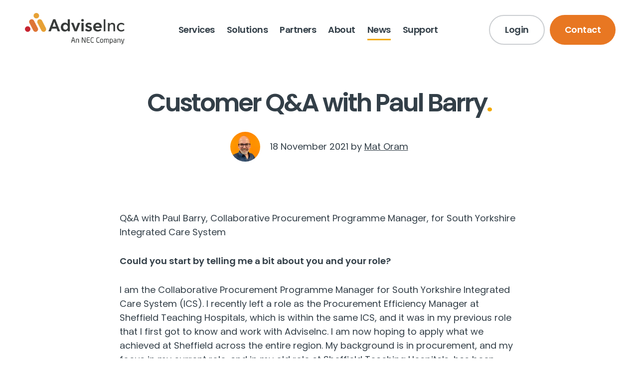

--- FILE ---
content_type: text/html; charset=UTF-8
request_url: https://adviseinc.co.uk/news/customer-qa-with-paul-barry/
body_size: 13685
content:
<!doctype html>
<html>
    
    <head>

        <meta charset="utf-8">
<title>Customer Q&amp;A with Paul Barry - AdviseInc</title>
<meta name="viewport" content="width=device-width, initial-scale=1, maximum-scale=1, user-scalable=no" />


<link rel="apple-touch-icon" sizes="57x57" href="https://adviseinc.co.uk/wp-content/themes/adviseinc/assets/img/favicon/apple-icon-57x57.png">
<link rel="apple-touch-icon" sizes="60x60" href="https://adviseinc.co.uk/wp-content/themes/adviseinc/assets/img/favicon/apple-icon-60x60.png">
<link rel="apple-touch-icon" sizes="72x72" href="https://adviseinc.co.uk/wp-content/themes/adviseinc/assets/img/favicon/apple-icon-72x72.png">
<link rel="apple-touch-icon" sizes="76x76" href="https://adviseinc.co.uk/wp-content/themes/adviseinc/assets/img/favicon/apple-icon-76x76.png">
<link rel="apple-touch-icon" sizes="114x114" href="https://adviseinc.co.uk/wp-content/themes/adviseinc/assets/img/favicon/apple-icon-114x114.png">
<link rel="apple-touch-icon" sizes="120x120" href="https://adviseinc.co.uk/wp-content/themes/adviseinc/assets/img/favicon/apple-icon-120x120.png">
<link rel="apple-touch-icon" sizes="144x144" href="https://adviseinc.co.uk/wp-content/themes/adviseinc/assets/img/favicon/apple-icon-144x144.png">
<link rel="apple-touch-icon" sizes="152x152" href="https://adviseinc.co.uk/wp-content/themes/adviseinc/assets/img/favicon/apple-icon-152x152.png">
<link rel="apple-touch-icon" sizes="180x180" href="https://adviseinc.co.uk/wp-content/themes/adviseinc/assets/img/favicon/apple-icon-180x180.png">
<link rel="icon" type="image/png" sizes="192x192"  href="https://adviseinc.co.uk/wp-content/themes/adviseinc/assets/img/favicon/android-icon-192x192.png">
<link rel="icon" type="image/png" sizes="32x32" href="https://adviseinc.co.uk/wp-content/themes/adviseinc/assets/img/favicon/favicon-32x32.png">
<link rel="icon" type="image/png" sizes="96x96" href="https://adviseinc.co.uk/wp-content/themes/adviseinc/assets/img/favicon/favicon-96x96.png">
<link rel="icon" type="image/png" sizes="16x16" href="https://adviseinc.co.uk/wp-content/themes/adviseinc/assets/img/favicon/favicon-16x16.png">
<link rel="manifest" href="https://adviseinc.co.uk/wp-content/themes/adviseinc/assets/img/favicon/manifest.json">
<meta name="msapplication-TileColor" content="#ffffff">
<meta name="msapplication-TileImage" content="https://adviseinc.co.uk/wp-content/themes/adviseinc/assets/img/favicon/ms-icon-144x144.png">
<meta name="theme-color" content="#ffffff"> 
        <link rel="stylesheet" href="https://cdn.jsdelivr.net/npm/@fancyapps/ui@5.0/dist/fancybox/fancybox.css"/>
        <link rel="stylesheet" type="text/css" href="https://cdn.jsdelivr.net/npm/slick-carousel@1.8.1/slick/slick.css"/>
        <link rel="stylesheet" href="https://adviseinc.co.uk/wp-content/themes/adviseinc/style.css?v=1708729494" />
        
        

        <meta name='robots' content='index, follow, max-image-preview:large, max-snippet:-1, max-video-preview:-1' />
	<style>img:is([sizes="auto" i], [sizes^="auto," i]) { contain-intrinsic-size: 3000px 1500px }</style>
	
	<!-- This site is optimized with the Yoast SEO plugin v26.7 - https://yoast.com/wordpress/plugins/seo/ -->
	<link rel="canonical" href="https://www.adviseinc.co.uk/news/customer-qa-with-paul-barry/" />
	<meta property="og:locale" content="en_GB" />
	<meta property="og:type" content="article" />
	<meta property="og:title" content="Customer Q&amp;A with Paul Barry - AdviseInc" />
	<meta property="og:description" content="Q&amp;A with Paul Barry, Collaborative Procurement Programme Manager, for South Yorkshire Integrated Care System Could you start by telling me a bit about you and your role? I am the Collaborative Procurement Programme Manager for South Yorkshire Integrated Care System (ICS). I recently left a role as the Procurement Efficiency Manager at Sheffield Teaching Hospitals, [&hellip;]" />
	<meta property="og:url" content="https://www.adviseinc.co.uk/news/customer-qa-with-paul-barry/" />
	<meta property="og:site_name" content="AdviseInc" />
	<meta property="article:published_time" content="2021-11-18T18:31:40+00:00" />
	<meta property="article:modified_time" content="2023-10-18T15:44:04+00:00" />
	<meta name="author" content="Mat Oram" />
	<meta name="twitter:card" content="summary_large_image" />
	<meta name="twitter:creator" content="@AdviseIncLtd" />
	<meta name="twitter:site" content="@AdviseIncLtd" />
	<meta name="twitter:label1" content="Written by" />
	<meta name="twitter:data1" content="Mat Oram" />
	<meta name="twitter:label2" content="Estimated reading time" />
	<meta name="twitter:data2" content="10 minutes" />
	<script type="application/ld+json" class="yoast-schema-graph">{"@context":"https://schema.org","@graph":[{"@type":"Article","@id":"https://www.adviseinc.co.uk/news/customer-qa-with-paul-barry/#article","isPartOf":{"@id":"https://www.adviseinc.co.uk/news/customer-qa-with-paul-barry/"},"author":{"name":"Mat Oram","@id":"https://adviseinc.co.uk/#/schema/person/6711c100bcec3a8ac58f9a55dbe3bf0f"},"headline":"Customer Q&#038;A with Paul Barry","datePublished":"2021-11-18T18:31:40+00:00","dateModified":"2023-10-18T15:44:04+00:00","mainEntityOfPage":{"@id":"https://www.adviseinc.co.uk/news/customer-qa-with-paul-barry/"},"wordCount":2032,"commentCount":5,"publisher":{"@id":"https://adviseinc.co.uk/#organization"},"articleSection":["Uncategorized"],"inLanguage":"en-GB","potentialAction":[{"@type":"CommentAction","name":"Comment","target":["https://www.adviseinc.co.uk/news/customer-qa-with-paul-barry/#respond"]}]},{"@type":"WebPage","@id":"https://www.adviseinc.co.uk/news/customer-qa-with-paul-barry/","url":"https://www.adviseinc.co.uk/news/customer-qa-with-paul-barry/","name":"Customer Q&A with Paul Barry - AdviseInc","isPartOf":{"@id":"https://adviseinc.co.uk/#website"},"datePublished":"2021-11-18T18:31:40+00:00","dateModified":"2023-10-18T15:44:04+00:00","breadcrumb":{"@id":"https://www.adviseinc.co.uk/news/customer-qa-with-paul-barry/#breadcrumb"},"inLanguage":"en-GB","potentialAction":[{"@type":"ReadAction","target":["https://www.adviseinc.co.uk/news/customer-qa-with-paul-barry/"]}]},{"@type":"BreadcrumbList","@id":"https://www.adviseinc.co.uk/news/customer-qa-with-paul-barry/#breadcrumb","itemListElement":[{"@type":"ListItem","position":1,"name":"Home","item":"https://adviseinc.co.uk/"},{"@type":"ListItem","position":2,"name":"Customer Q&#038;A with Paul Barry"}]},{"@type":"WebSite","@id":"https://adviseinc.co.uk/#website","url":"https://adviseinc.co.uk/","name":"AdviseInc","description":"MakeSense of your healthcare spend data","publisher":{"@id":"https://adviseinc.co.uk/#organization"},"potentialAction":[{"@type":"SearchAction","target":{"@type":"EntryPoint","urlTemplate":"https://adviseinc.co.uk/?s={search_term_string}"},"query-input":{"@type":"PropertyValueSpecification","valueRequired":true,"valueName":"search_term_string"}}],"inLanguage":"en-GB"},{"@type":"Organization","@id":"https://adviseinc.co.uk/#organization","name":"AdviseInc Ltd","url":"https://adviseinc.co.uk/","logo":{"@type":"ImageObject","inLanguage":"en-GB","@id":"https://adviseinc.co.uk/#/schema/logo/image/","url":"https://adviseinc.co.uk/wp-content/uploads/2023/10/favicon-1.png","contentUrl":"https://adviseinc.co.uk/wp-content/uploads/2023/10/favicon-1.png","width":375,"height":375,"caption":"AdviseInc Ltd"},"image":{"@id":"https://adviseinc.co.uk/#/schema/logo/image/"},"sameAs":["https://x.com/AdviseIncLtd","https://uk.linkedin.com/company/adviseinc"]},{"@type":"Person","@id":"https://adviseinc.co.uk/#/schema/person/6711c100bcec3a8ac58f9a55dbe3bf0f","name":"Mat Oram","image":{"@type":"ImageObject","inLanguage":"en-GB","@id":"https://adviseinc.co.uk/#/schema/person/image/","url":"https://secure.gravatar.com/avatar/43960e3a653ef49e436c8d64ffecdbcfbe66f4758c5629f4321f5b25c51b1634?s=96&d=mm&r=g","contentUrl":"https://secure.gravatar.com/avatar/43960e3a653ef49e436c8d64ffecdbcfbe66f4758c5629f4321f5b25c51b1634?s=96&d=mm&r=g","caption":"Mat Oram"}}]}</script>
	<!-- / Yoast SEO plugin. -->


<link rel='dns-prefetch' href='//www.googletagmanager.com' />
<link rel="alternate" type="application/rss+xml" title="AdviseInc &raquo; Customer Q&#038;A with Paul Barry Comments Feed" href="https://adviseinc.co.uk/news/customer-qa-with-paul-barry/feed/" />
<script type="text/javascript">
/* <![CDATA[ */
window._wpemojiSettings = {"baseUrl":"https:\/\/s.w.org\/images\/core\/emoji\/16.0.1\/72x72\/","ext":".png","svgUrl":"https:\/\/s.w.org\/images\/core\/emoji\/16.0.1\/svg\/","svgExt":".svg","source":{"concatemoji":"https:\/\/adviseinc.co.uk\/wp-includes\/js\/wp-emoji-release.min.js?ver=6.8.3"}};
/*! This file is auto-generated */
!function(s,n){var o,i,e;function c(e){try{var t={supportTests:e,timestamp:(new Date).valueOf()};sessionStorage.setItem(o,JSON.stringify(t))}catch(e){}}function p(e,t,n){e.clearRect(0,0,e.canvas.width,e.canvas.height),e.fillText(t,0,0);var t=new Uint32Array(e.getImageData(0,0,e.canvas.width,e.canvas.height).data),a=(e.clearRect(0,0,e.canvas.width,e.canvas.height),e.fillText(n,0,0),new Uint32Array(e.getImageData(0,0,e.canvas.width,e.canvas.height).data));return t.every(function(e,t){return e===a[t]})}function u(e,t){e.clearRect(0,0,e.canvas.width,e.canvas.height),e.fillText(t,0,0);for(var n=e.getImageData(16,16,1,1),a=0;a<n.data.length;a++)if(0!==n.data[a])return!1;return!0}function f(e,t,n,a){switch(t){case"flag":return n(e,"\ud83c\udff3\ufe0f\u200d\u26a7\ufe0f","\ud83c\udff3\ufe0f\u200b\u26a7\ufe0f")?!1:!n(e,"\ud83c\udde8\ud83c\uddf6","\ud83c\udde8\u200b\ud83c\uddf6")&&!n(e,"\ud83c\udff4\udb40\udc67\udb40\udc62\udb40\udc65\udb40\udc6e\udb40\udc67\udb40\udc7f","\ud83c\udff4\u200b\udb40\udc67\u200b\udb40\udc62\u200b\udb40\udc65\u200b\udb40\udc6e\u200b\udb40\udc67\u200b\udb40\udc7f");case"emoji":return!a(e,"\ud83e\udedf")}return!1}function g(e,t,n,a){var r="undefined"!=typeof WorkerGlobalScope&&self instanceof WorkerGlobalScope?new OffscreenCanvas(300,150):s.createElement("canvas"),o=r.getContext("2d",{willReadFrequently:!0}),i=(o.textBaseline="top",o.font="600 32px Arial",{});return e.forEach(function(e){i[e]=t(o,e,n,a)}),i}function t(e){var t=s.createElement("script");t.src=e,t.defer=!0,s.head.appendChild(t)}"undefined"!=typeof Promise&&(o="wpEmojiSettingsSupports",i=["flag","emoji"],n.supports={everything:!0,everythingExceptFlag:!0},e=new Promise(function(e){s.addEventListener("DOMContentLoaded",e,{once:!0})}),new Promise(function(t){var n=function(){try{var e=JSON.parse(sessionStorage.getItem(o));if("object"==typeof e&&"number"==typeof e.timestamp&&(new Date).valueOf()<e.timestamp+604800&&"object"==typeof e.supportTests)return e.supportTests}catch(e){}return null}();if(!n){if("undefined"!=typeof Worker&&"undefined"!=typeof OffscreenCanvas&&"undefined"!=typeof URL&&URL.createObjectURL&&"undefined"!=typeof Blob)try{var e="postMessage("+g.toString()+"("+[JSON.stringify(i),f.toString(),p.toString(),u.toString()].join(",")+"));",a=new Blob([e],{type:"text/javascript"}),r=new Worker(URL.createObjectURL(a),{name:"wpTestEmojiSupports"});return void(r.onmessage=function(e){c(n=e.data),r.terminate(),t(n)})}catch(e){}c(n=g(i,f,p,u))}t(n)}).then(function(e){for(var t in e)n.supports[t]=e[t],n.supports.everything=n.supports.everything&&n.supports[t],"flag"!==t&&(n.supports.everythingExceptFlag=n.supports.everythingExceptFlag&&n.supports[t]);n.supports.everythingExceptFlag=n.supports.everythingExceptFlag&&!n.supports.flag,n.DOMReady=!1,n.readyCallback=function(){n.DOMReady=!0}}).then(function(){return e}).then(function(){var e;n.supports.everything||(n.readyCallback(),(e=n.source||{}).concatemoji?t(e.concatemoji):e.wpemoji&&e.twemoji&&(t(e.twemoji),t(e.wpemoji)))}))}((window,document),window._wpemojiSettings);
/* ]]> */
</script>
<style id='wp-emoji-styles-inline-css' type='text/css'>

	img.wp-smiley, img.emoji {
		display: inline !important;
		border: none !important;
		box-shadow: none !important;
		height: 1em !important;
		width: 1em !important;
		margin: 0 0.07em !important;
		vertical-align: -0.1em !important;
		background: none !important;
		padding: 0 !important;
	}
</style>
<style id='classic-theme-styles-inline-css' type='text/css'>
/*! This file is auto-generated */
.wp-block-button__link{color:#fff;background-color:#32373c;border-radius:9999px;box-shadow:none;text-decoration:none;padding:calc(.667em + 2px) calc(1.333em + 2px);font-size:1.125em}.wp-block-file__button{background:#32373c;color:#fff;text-decoration:none}
</style>
<style id='global-styles-inline-css' type='text/css'>
:root{--wp--preset--aspect-ratio--square: 1;--wp--preset--aspect-ratio--4-3: 4/3;--wp--preset--aspect-ratio--3-4: 3/4;--wp--preset--aspect-ratio--3-2: 3/2;--wp--preset--aspect-ratio--2-3: 2/3;--wp--preset--aspect-ratio--16-9: 16/9;--wp--preset--aspect-ratio--9-16: 9/16;--wp--preset--color--black: #000000;--wp--preset--color--cyan-bluish-gray: #abb8c3;--wp--preset--color--white: #ffffff;--wp--preset--color--pale-pink: #f78da7;--wp--preset--color--vivid-red: #cf2e2e;--wp--preset--color--luminous-vivid-orange: #ff6900;--wp--preset--color--luminous-vivid-amber: #fcb900;--wp--preset--color--light-green-cyan: #7bdcb5;--wp--preset--color--vivid-green-cyan: #00d084;--wp--preset--color--pale-cyan-blue: #8ed1fc;--wp--preset--color--vivid-cyan-blue: #0693e3;--wp--preset--color--vivid-purple: #9b51e0;--wp--preset--gradient--vivid-cyan-blue-to-vivid-purple: linear-gradient(135deg,rgba(6,147,227,1) 0%,rgb(155,81,224) 100%);--wp--preset--gradient--light-green-cyan-to-vivid-green-cyan: linear-gradient(135deg,rgb(122,220,180) 0%,rgb(0,208,130) 100%);--wp--preset--gradient--luminous-vivid-amber-to-luminous-vivid-orange: linear-gradient(135deg,rgba(252,185,0,1) 0%,rgba(255,105,0,1) 100%);--wp--preset--gradient--luminous-vivid-orange-to-vivid-red: linear-gradient(135deg,rgba(255,105,0,1) 0%,rgb(207,46,46) 100%);--wp--preset--gradient--very-light-gray-to-cyan-bluish-gray: linear-gradient(135deg,rgb(238,238,238) 0%,rgb(169,184,195) 100%);--wp--preset--gradient--cool-to-warm-spectrum: linear-gradient(135deg,rgb(74,234,220) 0%,rgb(151,120,209) 20%,rgb(207,42,186) 40%,rgb(238,44,130) 60%,rgb(251,105,98) 80%,rgb(254,248,76) 100%);--wp--preset--gradient--blush-light-purple: linear-gradient(135deg,rgb(255,206,236) 0%,rgb(152,150,240) 100%);--wp--preset--gradient--blush-bordeaux: linear-gradient(135deg,rgb(254,205,165) 0%,rgb(254,45,45) 50%,rgb(107,0,62) 100%);--wp--preset--gradient--luminous-dusk: linear-gradient(135deg,rgb(255,203,112) 0%,rgb(199,81,192) 50%,rgb(65,88,208) 100%);--wp--preset--gradient--pale-ocean: linear-gradient(135deg,rgb(255,245,203) 0%,rgb(182,227,212) 50%,rgb(51,167,181) 100%);--wp--preset--gradient--electric-grass: linear-gradient(135deg,rgb(202,248,128) 0%,rgb(113,206,126) 100%);--wp--preset--gradient--midnight: linear-gradient(135deg,rgb(2,3,129) 0%,rgb(40,116,252) 100%);--wp--preset--font-size--small: 13px;--wp--preset--font-size--medium: 20px;--wp--preset--font-size--large: 36px;--wp--preset--font-size--x-large: 42px;--wp--preset--spacing--20: 0.44rem;--wp--preset--spacing--30: 0.67rem;--wp--preset--spacing--40: 1rem;--wp--preset--spacing--50: 1.5rem;--wp--preset--spacing--60: 2.25rem;--wp--preset--spacing--70: 3.38rem;--wp--preset--spacing--80: 5.06rem;--wp--preset--shadow--natural: 6px 6px 9px rgba(0, 0, 0, 0.2);--wp--preset--shadow--deep: 12px 12px 50px rgba(0, 0, 0, 0.4);--wp--preset--shadow--sharp: 6px 6px 0px rgba(0, 0, 0, 0.2);--wp--preset--shadow--outlined: 6px 6px 0px -3px rgba(255, 255, 255, 1), 6px 6px rgba(0, 0, 0, 1);--wp--preset--shadow--crisp: 6px 6px 0px rgba(0, 0, 0, 1);}:where(.is-layout-flex){gap: 0.5em;}:where(.is-layout-grid){gap: 0.5em;}body .is-layout-flex{display: flex;}.is-layout-flex{flex-wrap: wrap;align-items: center;}.is-layout-flex > :is(*, div){margin: 0;}body .is-layout-grid{display: grid;}.is-layout-grid > :is(*, div){margin: 0;}:where(.wp-block-columns.is-layout-flex){gap: 2em;}:where(.wp-block-columns.is-layout-grid){gap: 2em;}:where(.wp-block-post-template.is-layout-flex){gap: 1.25em;}:where(.wp-block-post-template.is-layout-grid){gap: 1.25em;}.has-black-color{color: var(--wp--preset--color--black) !important;}.has-cyan-bluish-gray-color{color: var(--wp--preset--color--cyan-bluish-gray) !important;}.has-white-color{color: var(--wp--preset--color--white) !important;}.has-pale-pink-color{color: var(--wp--preset--color--pale-pink) !important;}.has-vivid-red-color{color: var(--wp--preset--color--vivid-red) !important;}.has-luminous-vivid-orange-color{color: var(--wp--preset--color--luminous-vivid-orange) !important;}.has-luminous-vivid-amber-color{color: var(--wp--preset--color--luminous-vivid-amber) !important;}.has-light-green-cyan-color{color: var(--wp--preset--color--light-green-cyan) !important;}.has-vivid-green-cyan-color{color: var(--wp--preset--color--vivid-green-cyan) !important;}.has-pale-cyan-blue-color{color: var(--wp--preset--color--pale-cyan-blue) !important;}.has-vivid-cyan-blue-color{color: var(--wp--preset--color--vivid-cyan-blue) !important;}.has-vivid-purple-color{color: var(--wp--preset--color--vivid-purple) !important;}.has-black-background-color{background-color: var(--wp--preset--color--black) !important;}.has-cyan-bluish-gray-background-color{background-color: var(--wp--preset--color--cyan-bluish-gray) !important;}.has-white-background-color{background-color: var(--wp--preset--color--white) !important;}.has-pale-pink-background-color{background-color: var(--wp--preset--color--pale-pink) !important;}.has-vivid-red-background-color{background-color: var(--wp--preset--color--vivid-red) !important;}.has-luminous-vivid-orange-background-color{background-color: var(--wp--preset--color--luminous-vivid-orange) !important;}.has-luminous-vivid-amber-background-color{background-color: var(--wp--preset--color--luminous-vivid-amber) !important;}.has-light-green-cyan-background-color{background-color: var(--wp--preset--color--light-green-cyan) !important;}.has-vivid-green-cyan-background-color{background-color: var(--wp--preset--color--vivid-green-cyan) !important;}.has-pale-cyan-blue-background-color{background-color: var(--wp--preset--color--pale-cyan-blue) !important;}.has-vivid-cyan-blue-background-color{background-color: var(--wp--preset--color--vivid-cyan-blue) !important;}.has-vivid-purple-background-color{background-color: var(--wp--preset--color--vivid-purple) !important;}.has-black-border-color{border-color: var(--wp--preset--color--black) !important;}.has-cyan-bluish-gray-border-color{border-color: var(--wp--preset--color--cyan-bluish-gray) !important;}.has-white-border-color{border-color: var(--wp--preset--color--white) !important;}.has-pale-pink-border-color{border-color: var(--wp--preset--color--pale-pink) !important;}.has-vivid-red-border-color{border-color: var(--wp--preset--color--vivid-red) !important;}.has-luminous-vivid-orange-border-color{border-color: var(--wp--preset--color--luminous-vivid-orange) !important;}.has-luminous-vivid-amber-border-color{border-color: var(--wp--preset--color--luminous-vivid-amber) !important;}.has-light-green-cyan-border-color{border-color: var(--wp--preset--color--light-green-cyan) !important;}.has-vivid-green-cyan-border-color{border-color: var(--wp--preset--color--vivid-green-cyan) !important;}.has-pale-cyan-blue-border-color{border-color: var(--wp--preset--color--pale-cyan-blue) !important;}.has-vivid-cyan-blue-border-color{border-color: var(--wp--preset--color--vivid-cyan-blue) !important;}.has-vivid-purple-border-color{border-color: var(--wp--preset--color--vivid-purple) !important;}.has-vivid-cyan-blue-to-vivid-purple-gradient-background{background: var(--wp--preset--gradient--vivid-cyan-blue-to-vivid-purple) !important;}.has-light-green-cyan-to-vivid-green-cyan-gradient-background{background: var(--wp--preset--gradient--light-green-cyan-to-vivid-green-cyan) !important;}.has-luminous-vivid-amber-to-luminous-vivid-orange-gradient-background{background: var(--wp--preset--gradient--luminous-vivid-amber-to-luminous-vivid-orange) !important;}.has-luminous-vivid-orange-to-vivid-red-gradient-background{background: var(--wp--preset--gradient--luminous-vivid-orange-to-vivid-red) !important;}.has-very-light-gray-to-cyan-bluish-gray-gradient-background{background: var(--wp--preset--gradient--very-light-gray-to-cyan-bluish-gray) !important;}.has-cool-to-warm-spectrum-gradient-background{background: var(--wp--preset--gradient--cool-to-warm-spectrum) !important;}.has-blush-light-purple-gradient-background{background: var(--wp--preset--gradient--blush-light-purple) !important;}.has-blush-bordeaux-gradient-background{background: var(--wp--preset--gradient--blush-bordeaux) !important;}.has-luminous-dusk-gradient-background{background: var(--wp--preset--gradient--luminous-dusk) !important;}.has-pale-ocean-gradient-background{background: var(--wp--preset--gradient--pale-ocean) !important;}.has-electric-grass-gradient-background{background: var(--wp--preset--gradient--electric-grass) !important;}.has-midnight-gradient-background{background: var(--wp--preset--gradient--midnight) !important;}.has-small-font-size{font-size: var(--wp--preset--font-size--small) !important;}.has-medium-font-size{font-size: var(--wp--preset--font-size--medium) !important;}.has-large-font-size{font-size: var(--wp--preset--font-size--large) !important;}.has-x-large-font-size{font-size: var(--wp--preset--font-size--x-large) !important;}
:where(.wp-block-post-template.is-layout-flex){gap: 1.25em;}:where(.wp-block-post-template.is-layout-grid){gap: 1.25em;}
:where(.wp-block-columns.is-layout-flex){gap: 2em;}:where(.wp-block-columns.is-layout-grid){gap: 2em;}
:root :where(.wp-block-pullquote){font-size: 1.5em;line-height: 1.6;}
</style>
<link rel='stylesheet' id='search-filter-plugin-styles-css' href='https://adviseinc.co.uk/wp-content/plugins/search-filter-pro/public/assets/css/search-filter.min.css?ver=2.5.12' type='text/css' media='all' />
<script type="text/javascript" src="https://adviseinc.co.uk/wp-includes/js/jquery/jquery.min.js?ver=3.7.1" id="jquery-core-js"></script>
<script type="text/javascript" src="https://adviseinc.co.uk/wp-includes/js/jquery/jquery-migrate.min.js?ver=3.4.1" id="jquery-migrate-js"></script>
<script type="text/javascript" id="search-filter-plugin-build-js-extra">
/* <![CDATA[ */
var SF_LDATA = {"ajax_url":"https:\/\/adviseinc.co.uk\/wp-admin\/admin-ajax.php","home_url":"https:\/\/adviseinc.co.uk\/","extensions":[]};
/* ]]> */
</script>
<script type="text/javascript" src="https://adviseinc.co.uk/wp-content/plugins/search-filter-pro/public/assets/js/search-filter-build.min.js?ver=2.5.12" id="search-filter-plugin-build-js"></script>
<script type="text/javascript" src="https://adviseinc.co.uk/wp-content/plugins/search-filter-pro/public/assets/js/chosen.jquery.min.js?ver=2.5.12" id="search-filter-plugin-chosen-js"></script>

<!-- Google tag (gtag.js) snippet added by Site Kit -->
<!-- Google Analytics snippet added by Site Kit -->
<script type="text/javascript" src="https://www.googletagmanager.com/gtag/js?id=GT-MBNSL99" id="google_gtagjs-js" async></script>
<script type="text/javascript" id="google_gtagjs-js-after">
/* <![CDATA[ */
window.dataLayer = window.dataLayer || [];function gtag(){dataLayer.push(arguments);}
gtag("set","linker",{"domains":["adviseinc.co.uk"]});
gtag("js", new Date());
gtag("set", "developer_id.dZTNiMT", true);
gtag("config", "GT-MBNSL99");
/* ]]> */
</script>
<link rel="https://api.w.org/" href="https://adviseinc.co.uk/wp-json/" /><link rel="alternate" title="JSON" type="application/json" href="https://adviseinc.co.uk/wp-json/wp/v2/posts/2778" /><link rel="EditURI" type="application/rsd+xml" title="RSD" href="https://adviseinc.co.uk/xmlrpc.php?rsd" />
<meta name="generator" content="WordPress 6.8.3" />
<link rel='shortlink' href='https://adviseinc.co.uk/?p=2778' />
<link rel="alternate" title="oEmbed (JSON)" type="application/json+oembed" href="https://adviseinc.co.uk/wp-json/oembed/1.0/embed?url=https%3A%2F%2Fadviseinc.co.uk%2Fnews%2Fcustomer-qa-with-paul-barry%2F" />
<link rel="alternate" title="oEmbed (XML)" type="text/xml+oembed" href="https://adviseinc.co.uk/wp-json/oembed/1.0/embed?url=https%3A%2F%2Fadviseinc.co.uk%2Fnews%2Fcustomer-qa-with-paul-barry%2F&#038;format=xml" />
<meta name="generator" content="Site Kit by Google 1.170.0" /><link rel="icon" href="https://adviseinc.co.uk/wp-content/uploads/2024/02/cropped-AdviseInc-Icon-Colour-32x32.png" sizes="32x32" />
<link rel="icon" href="https://adviseinc.co.uk/wp-content/uploads/2024/02/cropped-AdviseInc-Icon-Colour-192x192.png" sizes="192x192" />
<link rel="apple-touch-icon" href="https://adviseinc.co.uk/wp-content/uploads/2024/02/cropped-AdviseInc-Icon-Colour-180x180.png" />
<meta name="msapplication-TileImage" content="https://adviseinc.co.uk/wp-content/uploads/2024/02/cropped-AdviseInc-Icon-Colour-270x270.png" />
  

 

    </head>   

    

<body>   

    

<header id="header">
        
    <div class="top">
        <div>
            <a href="https://adviseinc.co.uk" class="logo">
<!--                 <img src="https://adviseinc.co.uk/wp-content/themes/adviseinc/assets/img/new_logo.webp" alt="">  -->
				<img src="https://adviseinc.co.uk/wp-content/uploads/2025/07/NEC_Advise_Inc_Colour__1_.png" alt="">
            </a>
        </div>

        <nav>
            <ul id="menu-main-menu" class="menu"><li id="menu-item-2550" class="menu-item menu-item-type-post_type menu-item-object-page menu-item-2550"><a href="https://adviseinc.co.uk/our-services/">Services</a></li>
<li id="menu-item-2548" class="menu-item menu-item-type-post_type menu-item-object-page menu-item-2548"><a href="https://adviseinc.co.uk/solutions/">Solutions</a></li>
<li id="menu-item-2983" class="menu-item menu-item-type-post_type menu-item-object-page menu-item-2983"><a href="https://adviseinc.co.uk/partners/">Partners</a></li>
<li id="menu-item-747" class="menu-item menu-item-type-post_type menu-item-object-page menu-item-747"><a href="https://adviseinc.co.uk/about/">About</a></li>
<li id="menu-item-2590" class="menu-item menu-item-type-post_type menu-item-object-page menu-item-2590 current_page_item"><a href="https://adviseinc.co.uk/news/">News</a></li>
<li id="menu-item-3474" class="menu-item menu-item-type-post_type menu-item-object-page menu-item-3474"><a href="https://adviseinc.co.uk/support/">Support</a></li>
</ul>        </nav>


        <div class="topRight">

            <div class="buttons">
                <ul id="menu-buttons" class="menu"><li id="menu-item-3506" class="menu-item menu-item-type-custom menu-item-object-custom menu-item-3506"><a target="_blank" href="https://platform.adviseinc.co.uk/login">Login</a></li>
<li id="menu-item-3507" class="menu-item menu-item-type-post_type menu-item-object-page menu-item-3507"><a href="https://adviseinc.co.uk/contact/">Contact</a></li>
</ul>            </div>
        
        </div>

        
    </div>
    
</header>

<div id="mobileIcon" class="mobileIcon">
    <div>
        <span></span>
        <span></span>
        <span></span>
    </div>
</div>



<section class="mainMenu">
    <nav>
        <ul id="menu-main-menu-1" class="menu"><li class="menu-item menu-item-type-post_type menu-item-object-page menu-item-2550"><a href="https://adviseinc.co.uk/our-services/">Services</a></li>
<li class="menu-item menu-item-type-post_type menu-item-object-page menu-item-2548"><a href="https://adviseinc.co.uk/solutions/">Solutions</a></li>
<li class="menu-item menu-item-type-post_type menu-item-object-page menu-item-2983"><a href="https://adviseinc.co.uk/partners/">Partners</a></li>
<li class="menu-item menu-item-type-post_type menu-item-object-page menu-item-747"><a href="https://adviseinc.co.uk/about/">About</a></li>
<li class="menu-item menu-item-type-post_type menu-item-object-page menu-item-2590 current_page_item"><a href="https://adviseinc.co.uk/news/">News</a></li>
<li class="menu-item menu-item-type-post_type menu-item-object-page menu-item-3474"><a href="https://adviseinc.co.uk/support/">Support</a></li>
</ul>    </nav>

    <div class="buttons">
        <a href="/login/" class="btn outlineBtn">Login</a>
        <a href="/contact/" class="btn">Contact</a>
    </div>
</section>








    


<section class="blogHero waypoint">
	
	<div class="wrapper textWrapper centerText">
		<div class="text animate slideUp fade interval">
			<h1>Customer Q&#038;A with Paul Barry</h1>
						<div class="author">
			<img src="https://adviseinc.co.uk/wp-content/uploads/2024/05/Mat-Oram-May-24.png">				<p>18 November 2021 by <a href="/about/meet-the-team/">Mat Oram</a></p>	
			</div>
					</div>
	</div>

</section>





<section class="blogContent">
	<div class="wrapper textWrapper">
		<p><em>Q&amp;A with Paul Barry, Collaborative Procurement Programme Manager, for South Yorkshire Integrated Care System</em></p>
<p><strong>Could you start by telling me a bit about you and your role?</strong></p>
<p><span style=""font-weight: 400;"">I am the Collaborative Procurement Programme Manager for South Yorkshire Integrated Care System (ICS). I recently left a role as the Procurement Efficiency Manager at Sheffield Teaching Hospitals, which is within the same ICS, and it was in my previous role that I first got to know and work with AdviseInc. I am now hoping to apply what we achieved at Sheffield across the entire region. My background is in procurement, and my focus in my current role, and in my old role at Sheffield Teaching Hospitals, has been around efficiencies — predominantly, financial efficiencies. In the main, my responsibilities include reporting, delivering savings, and steering our workforce to conclude projects in a timely fashion.</span></p>
<p><strong>When did you first learn about AdviseInc?</strong></p>
<p><span style=""font-weight: 400;"">AdviseInc had been doing some work nationally, on the Price Benchmarking and Procurement Dashboard tools. This put them onto our radar as an organisation that had a great way of gathering data and turning it into meaningful information, which we used to help steer our procurement decision-making.</span></p>
<p><strong>Where did the idea for AdviseInc&#8217;s WorkPlan solution come from?</strong></p>
<p><span style=""font-weight: 400;"">To give a bit of insight, Sheffield Teaching Hospitals has more than 100 people working in its procurement function, with approximately 45 of those people working exclusively in non-logistical roles. This is a very large number of people to manage, capture updates from, report on their progress, and document their collective output. In comparison, when I was working in smaller organisations within the same ICS, such as Barnsley Hospital and Doncaster Hospital, they had much smaller teams, and it was very easy to manage the work plan because you had much greater oversight. So, we had a need to better report on progress within the team and monitor how productive we were, to ensure that projects were being completed in good-time.</span></p>
<p><span style=""font-weight: 400;"">Our first instinct was to begin gathering information and putting it into our own custom-built database. The database kept a register of all of our different projects, with bespoke fields that gave insight into management-level information. But with more than 550 live projects across the trust, we found that the minute we wanted to take a wider view, and report on the data from a strategic level, it became very difficult. This led me to take on the management of a team of data analysts, which I thought was going to be the answer to all of my problems, but it became difficult to justify the number of human hours we were spending to get any meaningful information. This was causing us significant issues, and with a trust as large as Sheffield Teaching Hospitals — one of the biggest in the country — it was becoming increasingly difficult to steer the ship without high-quality data at our disposal. Keen to find a solution, I got in touch with Mat Oram and AdviseInc. Having used AdviseInc products before, such as the Price Benchmarking and Procurement Dashboard tools, we knew the level of quality they could deliver.</span></p>
<p><strong>Can you talk me through the development of the WorkPlan solution?</strong></p>
<p><span style=""font-weight: 400;"">I met with Mat to outline some of our pain points, and I explained to him what we were trying to achieve. We wanted to create a platform that would provide us with data in real-time, in a format that was visual and easy to digest, and he was confident that his team could build us something that was tailored to our specific needs. Soon after, I was introduced to AdviseInc&#8217;s lead developer, Lee Smith, and we began to visualise the product. From here, we went through a few iterations of development, tweaking the platform and running demos with potential users. After eight weeks the solution was live, incorporating both our work planning and financial data.</span></p>
<p><strong>What have the benefits of the WorkPlan solution been?</strong></p>
<p><span style=""font-weight: 400;"">The final product provided us with a number of different ways of visualising our data, including an overview of work streams and their priority status; active contract management; savings targets; potential savings; project timelines; and level of project completion. It also allowed us to drill down into the data on a more granular level, so that we could identify inefficiencies and address them accordingly.</span></p>
<p><span style=""font-weight: 400;"">It has been really, really valuable. Without it, we would never have had the level of management information available to identify operational inefficiencies and sit down with individuals and ask why certain projects are taking longer than expected. As a result, we have been able to offer more targeted support to our staff and uncover a significant amount of potential savings. </span></p>
<p><strong>Will AdviseInc’s WorkPlan solution be rolled out across the ICS?</strong></p>
<p><span style=""font-weight: 400;"">Absolutely, yes. One of the biggest challenges for procurement leads is managing the demand on your team and managing the progress of the projects. Sometimes it is out of your control what workload comes into a procurement team, and if you want to forecast work demand, you base your guess on seasonal trends. It is very difficult to predict who will need what, when they will need it, and how to prioritise it. This tool absolutely enables the effective management of workload, and because of it, Sheffield Teaching Hospitals is now getting to grips with managing the work plan in a much more effective way. Previously, this was like an uncontrolled beast, but staff on the ground are now only ever two clicks away from the information they need. </span></p>
<p><span style=""font-weight: 400;"">My vision is for every trust within the ICS to capture an identical amount of data in a uniformed way, and for that data to be fed into AdviseInc’s Workplan. This will provide us with an ICS-level overview of all of the work that is happening, whilst optimising collaboration across the region. At the moment, there is a lack of visibility, with each trust working independently on various projects. For the transition to integrated care to work, we need to operate as a single unit. AdviseInc will help us to achieve this by providing us with access to a unified platform that shows what everyone is working on now and in the future.</span></p>
<p><strong>How do you see your relationship with AdviseInc evolving?</strong></p>
<p><span style=""font-weight: 400;"">We want to bring contract management data into the work plan solution. This will allow us to see when contracts are expired, when they are coming up for renewal, and where across the patch we have similar contracts with the same suppliers.</span></p>
<p><strong>Do you think procurement data and analytics are used effectively across the NHS?</strong></p>
<p><span style=""font-weight: 400;"">I would say there was a lack of appreciation for data across the NHS. Looking specifically at procurement, there is a lot of data that is captured, but I don&#8217;t think we&#8217;re doing the right things with it. To change this, more needs to be done by NHS England, NHS Supply Chain and the third-party companies that are involved with handling data.</span></p>
<p><strong>What is holding other Heads of Procurement back from working with companies like AdviseInc?</strong></p>
<p><span style=""font-weight: 400;"">Heads of Procurement will be sold on the brilliance of the product. However, for many, the problem is that there is no guarantee that their team will be engaged with the new product. So, it is really a cultural consideration around getting a team to engage with the data. We&#8217;re in the data age now, but a lot of people didn&#8217;t grow up with a mobile phone or a computer, and so you need to factor in the demographic of people working in procurement roles across the NHS. Naturally, in time, this problem will resolve itself; there will be a generation of people that have lived and breathed technology everyday of their lives. At this point, I think we will see a major shift towards being data-driven, and a greater focus on capturing data and using it more effectively. In the meantime, there should be greater emphasis placed on training for the workforce we have, even though it can be extremely difficult to change the working habits of a generation that hasn&#8217;t moved with the times. To do so requires strong leadership, from someone who understands and appreciates the value of data.</span></p>
<p><strong>What has been your biggest challenge since making the transition from working for a single trust to working for an ICS?</strong></p>
<p><span style=""font-weight: 400;"">Before the pandemic, I would have said communication, but this problem has evaporated with the advent of Microsoft Teams. Communication is very slick now; geographical proximity has almost no impact. So, I would say that the biggest obstacles we face are quite political. For example, at South Yorkshire ICS, we are responsible for two mental health trusts, four acute trusts and one specialist trust. Each of these organisations are their own legal entity, with their own governance structure and funding, and they all have vastly different needs. As a result, they all have their own agendas, which we need to account for, without being seen to favour one organisation over another. As the largest trust in the region, there is a perception that whatever Sheffield wants, Sheffield gets, but it is important for us to remember that the smaller trusts like Rotherham, Doncaster or Barnsley might do something different to Sheffield, and it might be that their approach is better.</span></p>
<p><strong>Are you receiving support from the centre to manage the transition to integrated care?</strong></p>
<p><span style=""font-weight: 400;"">Yes, there is plenty of support available. Of the three options, in South Yorkshire, we requested the &#8216;light touch&#8217; approach. We wanted to model our own destiny based on the parameters that were set by the centre. So, from our perspective the support has been more than adequate. Everyone is learning as they go, and there is a degree of autonomy being offered to ICSs, as long as they are achieving certain milestones. I think they&#8217;ve approached this quite sensibly because if it was a dictatorship the centre would be criticised for giving people a lack of choice, and if they didn&#8217;t, they would be criticised for not giving enough guidance.</span></p>
<p><strong>Are you working with AdviseInc on the development of Control Tower?</strong></p>
<p><span style=""font-weight: 400;"">AdviseInc recently pitched the concept for Control Tower to our ICS Director, Andrea Smith. They&#8217;ve got some trusts that have already invested in the project, and they&#8217;ve got others that are excited to see how it progresses. Although we&#8217;re not in a position to invest any money at this stage, I think it is a brilliant idea and it is something that we are very interested in. It is important to remember that, at the moment, procurement is very much low on the agenda for ICSs — and that will be the case across the whole of the country. Much of the focus is geared towards delivering high-quality patient care, and procurement is not necessarily a big consideration when you&#8217;re worried about things like A&amp;E waiting times. That being said, once ICSs become legal entities in April 2022, we are hoping that more money will be made available. At which point, Control Tower will be high on our list of considerations.</span></p>
<p><strong>What were your initial thoughts on Control Tower?</strong></p>
<p><span style=""font-weight: 400;"">I think it would remedy two things: (1) problems at local trust level; and (2) problems at ICS level. I think the issue starts at local trust level, in that no single organisation has the full integration of its catalogue management, its contract management, its purchase and pay systems, e-tendering, and also its work plan and CIP savings planning. It is all very disconnected. Control Tower is in its infancy, but I think it has the potential to bring a lot of these different functions together.</span></p>
<p><span style=""font-weight: 400;"">If you built a brand-new hospital tomorrow, you would be looking to purchase something that doesn&#8217;t exist: a system that has everything integrated. Instead, what you find is that over the years, companies have found solutions to individual problems and bolted the different systems together. There is a complete disjoint. AdviseInc has recognised this, and through the development of Control Tower it is connecting all of the dots, as part of a more collaborative and integrated future.</span></p>
<p> </p>
	</div>
</section> 

 
  



<section id="form" class="cta">

		<div class="img bgrdImg">
			<img src="https://adviseinc.co.uk/wp-content/uploads/2023/11/Other-1600x1000.jpg">
		</div>
		
		<div class="wrapper textWrapper centerText">
			<p class="smallText">Get in touch</p>
			<h2>See how <em class="underline">we can help</em></h2>
			<a href="/contact" class="btn whiteBtn">Contact us</a>
		</div>


</section>


<footer id="contact"> 
		<div class="wrapper">

			<div class="top">
					<div class="contactDetails">
						<a href="https://adviseinc.co.uk" class="logo">
							<img src="https://adviseinc.co.uk/wp-content/uploads/2025/08/adviseinc.png" alt="">
						</a>
						<p>C/O Nec Software Solutions<br />
Suite 101, Imex Centre<br />
575-599 Maxted Road<br />
Hemel Hempstead<br />
Hertfordshire<br />
Company Number 08913311<br />
<a href="https://www.necsws.com" target="_blank">www.necsws.com</a></p>
												<p>
							<a href="tel:+44 (0) 207 1129 222">+44 (0) 207 1129 222</a><br>
							<a href="mailto:info@adviseinc.co.uk">info@adviseinc.co.uk</a>
						</p>
					</div>

					<div>
						<h5>Quick Links</h5>
						<ul id="menu-quick-links" class="menu"><li id="menu-item-2745" class="menu-item menu-item-type-post_type menu-item-object-page menu-item-2745"><a href="https://adviseinc.co.uk/about/">About</a></li>
<li id="menu-item-2746" class="menu-item menu-item-type-post_type menu-item-object-page menu-item-2746"><a href="https://adviseinc.co.uk/solutions/">Solutions</a></li>
<li id="menu-item-2982" class="menu-item menu-item-type-post_type menu-item-object-page menu-item-2982"><a href="https://adviseinc.co.uk/partners/">Partners</a></li>
<li id="menu-item-2747" class="menu-item menu-item-type-post_type menu-item-object-page menu-item-2747 current_page_item"><a href="https://adviseinc.co.uk/news/">News</a></li>
<li id="menu-item-2748" class="menu-item menu-item-type-post_type menu-item-object-page menu-item-2748"><a href="https://adviseinc.co.uk/support/">Support</a></li>
</ul>					</div>

					<div>
						<h5>Important Info</h5>
						<ul id="menu-footer" class="menu"><li id="menu-item-2556" class="menu-item menu-item-type-post_type menu-item-object-page menu-item-2556"><a href="https://adviseinc.co.uk/terms/">Terms</a></li>
<li id="menu-item-2555" class="menu-item menu-item-type-post_type menu-item-object-page menu-item-2555"><a href="https://adviseinc.co.uk/privacy/">Privacy</a></li>
</ul>					</div>
					
					<div>
						<h5>Follow us</h5>
						

<ul class="social">
            <style>
            #social0 svg {
                max-width: px;
            }
        </style>
            <li>
        <a id="social0" href="https://twitter.com/AdviseIncLtd" target="_blank">
            <svg id="Capa_1" enable-background="new 0 0 1226.37 1226.37" viewBox="0 0 1226.37 1226.37" xmlns="http://www.w3.org/2000/svg"><path d="m727.348 519.284 446.727-519.284h-105.86l-387.893 450.887-309.809-450.887h-357.328l468.492 681.821-468.492 544.549h105.866l409.625-476.152 327.181 476.152h357.328l-485.863-707.086zm-144.998 168.544-47.468-67.894-377.686-540.24h162.604l304.797 435.991 47.468 67.894 396.2 566.721h-162.604l-323.311-462.446z"/><g/><g/><g/><g/><g/><g/><g/><g/><g/><g/><g/><g/><g/><g/><g/></svg>        </a>
    </li>
                <style>
            #social1 svg {
                max-width: px;
            }
        </style>
            <li>
        <a id="social1" href="https://www.linkedin.com/company/adviseinc" target="_blank">
            <svg id="Layer_1" enable-background="new 0 0 100 100" height="512" viewBox="0 0 100 100" width="512" xmlns="http://www.w3.org/2000/svg"><g id="_x31_0.Linkedin"><path d="m90 90v-29.3c0-14.4-3.1-25.4-19.9-25.4-8.1 0-13.5 4.4-15.7 8.6h-.2v-7.3h-15.9v53.4h16.6v-26.5c0-7 1.3-13.7 9.9-13.7 8.5 0 8.6 7.9 8.6 14.1v26h16.6z"/><path d="m11.3 36.6h16.6v53.4h-16.6z"/><path d="m19.6 10c-5.3 0-9.6 4.3-9.6 9.6s4.3 9.7 9.6 9.7 9.6-4.4 9.6-9.7-4.3-9.6-9.6-9.6z"/></g></svg>        </a>
    </li>
        </ul>
					</div>
				
			</div>

			<div class="partners">
								<a href="">
					<img src="https://adviseinc.co.uk/wp-content/uploads/2023/10/partner1.png" alt="">
				</a>
								<a href="">
					<img src="https://adviseinc.co.uk/wp-content/uploads/2024/11/iso.jpg" alt="">
				</a>
								<a href="">
					<img src="https://adviseinc.co.uk/wp-content/uploads/2023/10/partner3.png" alt="">
				</a>
								<a href="">
					<img src="https://adviseinc.co.uk/wp-content/uploads/2023/10/partner4.png" alt="">
				</a>
								<a href="">
					<img src="https://adviseinc.co.uk/wp-content/uploads/2023/10/partner5.png" alt="">
				</a>
								<a href="">
					<img src="https://adviseinc.co.uk/wp-content/uploads/2023/10/partner6.png" alt="">
				</a>
								<a href="">
					<img src="https://adviseinc.co.uk/wp-content/uploads/2023/10/partner7.png" alt="">
				</a>
							</div>



			<div class="bottom">
				<div>
					<ul>
						<li>© 2026 AdviseInc</li>
						
					</ul>
				</div>

				<div>
					
					<ul>
						<li>Site by <a target="_blank" href="https://debut.studio">DEBUT</a></li>
					</ul>
				</div>
			</div>

		</div>
</footer>


<script src="https://cdn.jsdelivr.net/npm/@fancyapps/ui@5.0/dist/fancybox/fancybox.umd.js"></script>
<script src="https://adviseinc.co.uk/wp-content/themes/adviseinc/dist/js/jquery.min.js"></script>
<script src="https://adviseinc.co.uk/wp-content/themes/adviseinc/dist/js/global.min.js?v=1699614244"></script>





<script type="speculationrules">
{"prefetch":[{"source":"document","where":{"and":[{"href_matches":"\/*"},{"not":{"href_matches":["\/wp-*.php","\/wp-admin\/*","\/wp-content\/uploads\/*","\/wp-content\/*","\/wp-content\/plugins\/*","\/wp-content\/themes\/adviseinc\/*","\/*\\?(.+)"]}},{"not":{"selector_matches":"a[rel~=\"nofollow\"]"}},{"not":{"selector_matches":".no-prefetch, .no-prefetch a"}}]},"eagerness":"conservative"}]}
</script>
<script type="text/javascript" src="https://adviseinc.co.uk/wp-includes/js/jquery/ui/core.min.js?ver=1.13.3" id="jquery-ui-core-js"></script>
<script type="text/javascript" src="https://adviseinc.co.uk/wp-includes/js/jquery/ui/datepicker.min.js?ver=1.13.3" id="jquery-ui-datepicker-js"></script>
<script type="text/javascript" id="jquery-ui-datepicker-js-after">
/* <![CDATA[ */
jQuery(function(jQuery){jQuery.datepicker.setDefaults({"closeText":"Close","currentText":"Today","monthNames":["January","February","March","April","May","June","July","August","September","October","November","December"],"monthNamesShort":["Jan","Feb","Mar","Apr","May","Jun","Jul","Aug","Sep","Oct","Nov","Dec"],"nextText":"Next","prevText":"Previous","dayNames":["Sunday","Monday","Tuesday","Wednesday","Thursday","Friday","Saturday"],"dayNamesShort":["Sun","Mon","Tue","Wed","Thu","Fri","Sat"],"dayNamesMin":["S","M","T","W","T","F","S"],"dateFormat":"MM d, yy","firstDay":1,"isRTL":false});});
/* ]]> */
</script>

</body>
</html>

--- FILE ---
content_type: text/css
request_url: https://adviseinc.co.uk/wp-content/themes/adviseinc/style.css?v=1708729494
body_size: 9924
content:
/*!
Theme Name: AdviseInc
Version: 2023
Author: DEBUT Studio Limited
*/@font-face{font-family:"Poppins";src:url("dist/fonts/Poppins-Light.woff2") format("woff2"),url("dist/fonts/Poppins-Light.woff") format("woff");font-weight:300;font-style:normal;font-display:swap}@font-face{font-family:"Poppins";src:url("dist/fonts/Poppins-Medium.woff2") format("woff2"),url("dist/fonts/Poppins-Medium.woff") format("woff");font-weight:500;font-style:normal;font-display:swap}@font-face{font-family:"Poppins";src:url("dist/fonts/Poppins-SemiBold.woff2") format("woff2"),url("dist/fonts/Poppins-SemiBold.woff") format("woff");font-weight:600;font-style:normal;font-display:swap}@font-face{font-family:"Poppins";src:url("dist/fonts/Poppins-Regular.woff2") format("woff2"),url("dist/fonts/Poppins-Regular.woff") format("woff");font-weight:normal;font-style:normal;font-display:swap}*{box-sizing:border-box;list-style:none;text-decoration:none;border:none;outline:none;margin:0;padding:0;text-rendering:optimizeLegibility;-webkit-text-size-adjust:100%;color:#333f48;font-family:"Poppins",sans-serif;font-weight:normal;-webkit-font-feature-settings:"ss02" 1;font-feature-settings:"ss02" 1}body,html{height:100%}html{width:100%}body{overflow-x:hidden;-webkit-font-smoothing:antialiased;font-family:"Poppins",sans-serif;font-weight:normal;touch-action:pan-y}body.active{overflow:hidden}img{width:100%;height:auto;display:block}h1,h2,h3,h4,h5,.h1,.h2,.h3,.h4,.h5{margin:0 0 30px;font-family:"Poppins",sans-serif;font-weight:600;font-variant-numeric:lining-nums}h1:only-child,h1:last-child,h2:only-child,h2:last-child,h3:only-child,h3:last-child,h4:only-child,h4:last-child,h5:only-child,h5:last-child,.h1:only-child,.h1:last-child,.h2:only-child,.h2:last-child,.h3:only-child,.h3:last-child,.h4:only-child,.h4:last-child,.h5:only-child,.h5:last-child{margin:0}@media all and (max-width: 1200px){h1,h2,h3,h4,h5,.h1,.h2,.h3,.h4,.h5{margin:0 0 20px}}@media all and (max-width: 750px){h1,h2,h3,h4,h5,.h1,.h2,.h3,.h4,.h5{margin:0 0 10px}}h1,.h1{font-size:60px;line-height:1.1;margin:0 0 30px;letter-spacing:-3px}h1:after,.h1:after{content:".";color:#f2a900}@media all and (max-width: 1400px){h1,.h1{font-size:50px}}@media all and (max-width: 750px){h1,.h1{font-size:40px;letter-spacing:-2px;margin:0 0 20px}}@media all and (max-width: 550px){h1,.h1{font-size:35px;letter-spacing:-1px}}h2,.h2{font-size:50px;line-height:1.1;margin:0 0 30px;letter-spacing:-2px}h2:after,.h2:after{content:".";color:#e87722}@media all and (max-width: 1200px){h2,.h2{font-size:40px}}@media all and (max-width: 750px){h2,.h2{font-size:30px;letter-spacing:-1px;margin:0 0 20px}}h3,.h3{font-size:25px;line-height:1.3;margin:0 0 10px;letter-spacing:-1px}@media all and (max-width: 1200px){h3,.h3{font-size:20px}}h3 span,.h3 span{font-size:inherit;font-weight:inherit}h4,.h4{font-size:22px;line-height:1.2;margin:0 0 15px;letter-spacing:-0.5px}@media all and (max-width: 750px){h4,.h4{font-size:18px}}h5,.h5{font-size:20px;line-height:1.2;margin:0 0 10px;letter-spacing:-0.5px}@media all and (max-width: 750px){h5,.h5{font-size:18px}}em{position:relative;display:inline-block}em:after{content:"";width:100%;height:100%;display:block;left:0;right:0;top:95%;position:absolute;background-repeat:no-repeat;background-size:100% auto;background-position:left top}em.underline:after{background-image:url(assets/img/underline.svg)}em.underline2:after{background-image:url(assets/img/underline2.svg)}em.underline3:after{background-image:url(assets/img/underline3.svg)}p,.p,ul li,ol li,.textLink{font-size:18px;line-height:1.6;font-weight:400}p:last-child,.p:last-child,ul li:last-child,ol li:last-child,.textLink:last-child{margin-bottom:0}@media all and (max-width: 950px){p,.p,ul li,ol li,.textLink{font-size:16px}}@media all and (max-width: 550px){p,.p,ul li,ol li,.textLink{font-size:14px}}p,ul,ol{margin:0 0 30px}@media all and (max-width: 550px){p,ul,ol{margin:0 0 20px}}strong{font-weight:600}i{font-style:normal;font-weight:inherit}a,em{font-family:inherit;font-weight:inherit;font-style:inherit}.smallText{font-size:18px;line-height:1;font-weight:600;color:#f5f5f5;margin:0 0 20px;letter-spacing:-0.5px}.btn,input[type="submit"],input[type="button"]{font-size:18px;font-weight:600;padding:0 30px;height:60px;line-height:60px;background:#e87722;color:white;display:inline-block;transition:all 0.3s ease-in-out;border-radius:60px;letter-spacing:-0.5px;-webkit-appearance:none;font-family:"Poppins",sans-serif;cursor:pointer}.btn:hover,input[type="submit"]:hover,input[type="button"]:hover{background:#333f48;color:white}.btn.outlineBtn,input[type="submit"].outlineBtn,input[type="button"].outlineBtn{background:transparent;border:2px solid rgba(51,63,72,0.25);color:#333f48;line-height:56px}@media all and (max-width: 550px){.btn.outlineBtn,input[type="submit"].outlineBtn,input[type="button"].outlineBtn{line-height:48px}}.btn.outlineBtn:hover,input[type="submit"].outlineBtn:hover,input[type="button"].outlineBtn:hover{background:#333f48;color:white}.btn.whiteBtn,input[type="submit"].whiteBtn,input[type="button"].whiteBtn{background:white;color:#d6001c}.btn.whiteBtn:hover,input[type="submit"].whiteBtn:hover,input[type="button"].whiteBtn:hover{background:#333f48;color:white}@media all and (max-width: 550px){.btn,input[type="submit"],input[type="button"]{height:50px;line-height:50px;padding:0 25px;font-size:16px}}input[type="submit"]:hover{background:#f5f5f5;color:white}.textLink{margin:0;display:inline-block;transition:all 0.3s ease-in-out;padding:0;position:relative;text-decoration:none;color:#e87722}.textLink:after{content:"";background-image:linear-gradient(0deg, #e87722 0%, #e87722 100%);background-size:100% 2px;background-position:left bottom;background-repeat:no-repeat;display:block;padding:2px 0;font-weight:inherit;transition:all 0.3s ease-in-out}.textLink:hover:after{background-size:0% 2px;background-position:left bottom}.subTitle{color:#f5f5f5;font-weight:600;opacity:1;margin:0}.pink{color:#f5f5f5;opacity:1}.noMargin{margin:0}.noPadding{padding:0}.centerText{text-align:center}.centerVertical{align-items:center}.wrapper{margin:auto;width:100%;padding:0 150px;max-width:1600px}.wrapper.textWrapper{max-width:1000px}@media all and (min-width: 751px){.wrapper.textWrapper{padding:0 100px}}.wrapper.narrowWrapper{max-width:1300px}@media all and (max-width: 1400px){.wrapper{padding:0 100px}}@media all and (max-width: 1200px){.wrapper{padding:0 75px}}@media all and (max-width: 950px){.wrapper{padding:0 50px}}@media all and (max-width: 750px){.wrapper{padding:0 30px}}@media all and (max-width: 550px){.wrapper{padding:0 20px}}.grid{display:grid;width:100%}.flex{display:flex}.grid2{grid-template-columns:repeat(2, minmax(0, 1fr))}.grid12{grid-template-columns:minmax(0, 1fr) minmax(0, 2fr)}.grid21{grid-template-columns:minmax(0, 2fr) minmax(0, 1fr)}.grid3{grid-template-columns:repeat(3, minmax(0, 1fr))}.grid4{grid-template-columns:repeat(4, minmax(0, 1fr))}.gap100{grid-gap:100px}.gap50{grid-gap:50px}.gap30{grid-gap:30px}.gap20{grid-gap:20px}@media all and (max-width: 1400px){.gap100{gap:100px}}@media all and (max-width: 1200px){.gap100{gap:75px}}@media all and (max-width: 950px){.grid{grid-template-columns:100%;gap:50px}}@media all and (max-width: 750px){.grid{gap:30px}}@media all and (max-width: 550px){.grid{gap:30px}}.img{position:relative;height:auto;width:100%;display:block}.img.overlay:after{content:"";display:block;width:100%;height:100%;background:rgba(0,0,0,0.25);top:0;left:0;position:absolute}.img.aspect img{-o-object-fit:contain;object-fit:contain}.img.bgrdImg img{height:100%;-o-object-fit:cover;object-fit:cover}.img .bgrdImg{width:100%;height:100%;position:absolute;display:block}.img .bgrdImg img{height:100%;width:100%;position:absolute;left:0;top:0;-o-object-fit:cover;object-fit:cover}.img.hero{padding:0 0 80%;height:0;position:relative}.img.hero img{height:100%;width:100%;position:absolute;left:0;top:0;-o-object-fit:cover;object-fit:cover}.img.rectangle{padding:0 0 75%;height:0;position:relative}.img.rectangle img{height:100%;width:100%;position:absolute;left:0;top:0;-o-object-fit:cover;object-fit:cover}.img.portrait{padding:0 0 110%;height:0;position:relative}.img.portrait img{height:100%;width:100%;position:absolute;left:0;top:0;-o-object-fit:cover;object-fit:cover}.img.square{padding:0 0 100%;height:0;position:relative}.img.square img{height:100%;width:100%;position:absolute;left:0;top:0;-o-object-fit:cover;object-fit:cover}.img.landscape{padding:0 0 60%;height:0;position:relative}.img.landscape img{height:100%;width:100%;position:absolute;left:0;top:0;-o-object-fit:cover;object-fit:cover}.img.banner{padding:0 0 50%;height:0;position:relative}.img.banner img{height:100%;width:100%;position:absolute;left:0;top:0;-o-object-fit:cover;object-fit:cover}.gfield{margin:0 0 20px}.gfield label{font-size:20px;font-weight:600;margin:0 0 10px;display:inline-block}.gfield label span{display:none}@media all and (max-width: 750px){.gfield label{font-size:14px}}.gform_submission_error,.gform_ajax_spinner{display:none !important}.ginput_container_fileupload{margin:0 0 50px}.ginput_container_fileupload input{font-size:18px}.validation_message{margin:10px 0 0;display:block;color:#d6001c}fieldset.gfield{margin:30px 0}.gfield--type-total label{display:none}.gfield--type-total input[type="text"]{background:transparent;padding:0;font-size:30px;line-height:1;height:auto;color:#e87722}legend{font-size:20px;font-weight:600;margin:0 0 20px;display:inline-block}@media all and (max-width: 750px){legend{font-size:18px}}.ginput_container_fileupload{background:rgba(51,63,72,0.25);padding:20px}.ginput_container_fileupload .gfield_description{padding:0;margin:0}.gfield_description{font-size:18px;margin:0 0 20px}.gfield_description a{text-decoration:underline}.disclaimer{font-size:18px}.disclaimer a{text-decoration:underline}.disclaimer a:hover{text-decoration:none}.ginput_container_checkbox{margin:10px 0 0}.gform_confirmation_message{font-size:20px;padding-top:90px}@media all and (max-width: 1400px){.gform_confirmation_message{padding-top:80px}}@media all and (max-width: 950px){.gform_confirmation_message{padding-top:0}}.gfield_checkbox,.gfield_radio{display:grid;grid-template-columns:none;gap:10px}.gfield_checkbox .gchoice,.gfield_radio .gchoice{display:flex;align-items:center}.gfield_checkbox .gchoice input,.gfield_radio .gchoice input{border:none}.gfield_checkbox .gchoice label,.gfield_radio .gchoice label{font-size:16px;margin:0 0 0 10px}@media all and (max-width: 950px){.gfield_checkbox .gchoice label,.gfield_radio .gchoice label{font-size:14px}}@media all and (max-width: 550px){.gfield_checkbox .gchoice label,.gfield_radio .gchoice label{font-size:14px}}.ginput_container_address>span:not(:last-of-type){margin:0 0 20px;display:block}input[type="text"],input[type="email"],input[type="tel"],textarea,select{background:rgba(255,255,255,0.85);height:60px;line-height:60px;font-size:18px;width:100%;padding:0 20px;-webkit-appearance:none;border:none;font-weight:400;border-radius:10px;color:#333f48;border:2px solid white}input[type="text"]:focus,input[type="email"]:focus,input[type="tel"]:focus,textarea:focus,select:focus{border:2px solid #e87722;background:white;color:#333f48}input[type="text"]::-webkit-input-placeholder, input[type="email"]::-webkit-input-placeholder, input[type="tel"]::-webkit-input-placeholder, textarea::-webkit-input-placeholder, select::-webkit-input-placeholder{color:#333f48}input[type="text"]::-moz-placeholder, input[type="email"]::-moz-placeholder, input[type="tel"]::-moz-placeholder, textarea::-moz-placeholder, select::-moz-placeholder{color:#333f48}input[type="text"]:-ms-input-placeholder, input[type="email"]:-ms-input-placeholder, input[type="tel"]:-ms-input-placeholder, textarea:-ms-input-placeholder, select:-ms-input-placeholder{color:#333f48}input[type="text"]::placeholder,input[type="email"]::placeholder,input[type="tel"]::placeholder,textarea::placeholder,select::placeholder{color:#333f48}@media all and (max-width: 750px){input[type="text"],input[type="email"],input[type="tel"],textarea,select{font-size:16px}}select{background:url(assets/img/select.svg) no-repeat right 20px center/12px rgba(255,255,255,0.85);color:#333f48}textarea{height:130px;padding:15px 20px;line-height:1.6}section{padding:120px 0}@media all and (max-width: 1400px){section{padding:100px 0}}@media all and (max-width: 1200px){section{padding:75px 0}}@media all and (max-width: 950px){section{padding:60px 0}}@media all and (max-width: 550px){section{padding:60px 0}}section.noPadding{padding:0}section.topPadding{padding-bottom:0}section.bottomPadding{padding-top:0}section.greyBgrd{background:#f5f5f5}section.greyWhiteBgrd{position:relative}section.greyWhiteBgrd:after{content:"";background:linear-gradient(0deg, rgba(245,245,245,0) 0%, #f5f5f5 100%);display:block;width:100%;height:200px;position:absolute;top:0;left:0}section.darkGreyBgrd{background:#333f48}section.darkGreyBgrd *:not(.smallText){color:white}section.darkGreyBgrd .btn:hover{background:white;color:#333f48}.hero{position:relative;width:100vw;overflow:hidden;display:flex;padding-top:150px}@media all and (max-width: 950px){.hero{padding-top:140px}}@media all and (max-width: 550px){.hero{padding-top:100px}}@media all and (max-width: 950px){.hero .grid .text{order:2}.hero .grid .imgWrapper{width:100%;max-width:450px;margin:auto}}.hero.none .imgWrapper{width:100%;height:100%;display:flex;align-items:center;aspect-ratio:1/1}.hero.none .img{height:auto;width:100%;padding:0;margin:auto}.hero.none .img img{height:auto;width:100%}.hero:not(.none) .img{height:0;width:90%;padding-bottom:90%;margin:auto}.hero:not(.none) .img img:not(.zoom){height:100%;width:100%;position:absolute;top:0;left:0;-o-object-fit:cover;object-fit:cover}.hero.contain .img img{-o-object-fit:contain;object-fit:contain}.hero .hasZooms{margin-bottom:50px}.hero .zooms img{position:absolute}.hero.roundedSquare .img img:not(.zoom){border-radius:10%}.hero.circle .img img:not(.zoom){border-radius:100%}.hero.circle .img:not(.hasZooms):after{content:"";display:block;border:2px solid #e87722;width:50%;height:50%;position:absolute;border-radius:100%;right:0;bottom:0;-webkit-transform:translate(10%, 10%);transform:translate(10%, 10%)}@media all and (min-width: 951px){.hero p{font-size:20px}}.intro .title{padding-right:100px}@media all and (max-width: 950px){.intro .title{padding-right:0}}.services.darkGreyBgrd{overflow:hidden;width:100vw}.services.darkGreyBgrd .sectionTitle{position:relative}.services.darkGreyBgrd .ovals{display:block;width:500px;height:500px;border-radius:500px;aspect-ratio:1/1;border:1px solid rgba(255,255,255,0.1);position:absolute;left:50%;-webkit-transform:translate(-50%, -50%);transform:translate(-50%, -50%);top:0}.services.darkGreyBgrd .ovals:before,.services.darkGreyBgrd .ovals:after{content:"";display:block;aspect-ratio:1/1;border:1px solid rgba(255,255,255,0.1);position:absolute;left:50%;-webkit-transform:translate(-50%, -50%);transform:translate(-50%, -50%);top:50%}.services.darkGreyBgrd .ovals:before{width:800px;height:800px;border-radius:800px}.services.darkGreyBgrd .ovals:after{width:1120px;height:1120px;border-radius:1120px}.services.darkGreyBgrd .service{background:white;padding:50px;border-radius:25px;cursor:pointer;display:flex;flex-direction:column;justify-content:space-between}@media all and (max-width: 750px){.services.darkGreyBgrd .service{padding:30px}}.services.darkGreyBgrd .service img{max-width:100px;margin:0 0 30px}.services.darkGreyBgrd .service *{color:#333f48}.services.darkGreyBgrd .service p:not(.btn){font-size:16px}.services.darkGreyBgrd .service:hover .btn{background:#e87722;color:white;border-color:#e87722}.image{padding-top:0}.image .img{border-radius:30px;overflow:hidden}.video .grid{grid-template-columns:2fr 1fr;align-items:center}.video .text{text-align:center;background:#e87722;color:white;padding:75px}.video .text *{color:white}.video .embedContainer{position:relative;overflow:hidden;width:100%;padding-top:56.25%}.video .embedContainer iframe{position:absolute;top:0;left:0;bottom:0;right:0;width:100%;height:100%}.mainMenu+.pageTitle{padding-top:200px}.fullpageForm{padding-top:250px;background:#f5f5f5}@media all and (max-width: 1200px){.fullpageForm{padding-top:150px}}@media all and (max-width: 750px){.fullpageForm{padding-top:130px}}.fullpageForm h4{margin:0 0 40px}.fullpageForm input[type="submit"]:hover{background:#e87722;color:white}.fullpageForm .gfield{margin:0 0 50px}@media all and (max-width: 750px){.fullpageForm .gfield{margin:0 0 30px}}.fullpageForm .ginput_container_fileupload{background:rgba(51,63,72,0.1)}.fullpageForm .gf_progressbar{background:rgba(51,63,72,0.1);border-radius:20px;margin:0 0 50px}.fullpageForm .gf_progressbar_title,.fullpageForm .gf_progressbar_title>span{margin:0 0 10px;font-weight:600;font-size:25px}@media all and (max-width: 750px){.fullpageForm .gf_progressbar_title,.fullpageForm .gf_progressbar_title>span{font-size:20px}}.fullpageForm .gf_progressbar_percentage{padding:2px 5px;font-size:14px;color:white;background:linear-gradient(90deg, #e87722, #e87722);font-weight:600;border-radius:20px}.fullpageForm .gf_progressbar_percentage span{font-size:18px;color:white}.fullpageForm .gform_confirmation_message a{font-weight:600}.fullpageForm .gform_confirmation_message a:hover{text-decoration:underline}.vacancies{background:rgba(232,119,34,0.1)}.vacancies .vacancy{background:white;display:flex;flex-direction:column}.vacancies .vacancy:hover{box-shadow:0 0 20px rgba(0,0,0,0.15)}.vacancies .vacancy .meta{font-size:18px;color:rgba(51,63,72,0.75);margin:0 0 20px}.vacancies .vacancy ul{margin:0}.vacancies .vacancy ul li{padding-left:20px;line-height:1.4;margin:0 0 5px;position:relative;font-size:18px;color:rgba(51,63,72,0.75)}.vacancies .vacancy ul li:before{content:"•";color:#d6001c;position:absolute;top:0;left:0}.vacancies .vacancy .text{padding:30px;display:flex;justify-content:space-between;flex-wrap:wrap;flex-direction:column;flex-grow:1}.vacancies .vacancy .text .button{margin-top:20px}.vacancies .vacancy h3{margin:0 0 20px}.video+.textWithImage{padding-top:0}.textWithImage{position:relative}.textWithImage .smallText{color:#e87722}@media all and (max-width: 550px){.textWithImage .grid{gap:0}}.textWithImage p+ul{padding-top:0;margin-top:-10px}.textWithImage a:not(.btn){color:#e87722}.textWithImage ul{padding-top:20px}.textWithImage ul li{padding-left:35px;line-height:1.4;margin:0 0 5px;position:relative;background:url(assets/img/check.svg) no-repeat left top/25px}.textWithImage.none .imgWrapper{width:100%;height:100%;display:flex;aspect-ratio:1/1;align-items:flex-start}.textWithImage.none .img{height:auto;width:100%;padding:0;margin:0 auto}.textWithImage.none .img img{height:auto;width:100%}.textWithImage:not(.none) .img{height:0;width:90%;padding-bottom:90%;margin:auto}.textWithImage:not(.none) .img img:not(.zoom){height:100%;width:100%;position:absolute;top:0;left:0}.textWithImage.contain .img img{-o-object-fit:contain;object-fit:contain}.textWithImage .hasZooms{margin-bottom:50px !important}@media all and (max-width: 950px){.textWithImage .hasZooms{margin-bottom:10% !important}}@media all and (max-width: 550px){.textWithImage .hasZooms{margin-bottom:15% !important}}.textWithImage .zooms img{position:absolute}.textWithImage.square .img img:not(.zoom){-o-object-fit:cover;object-fit:cover}.textWithImage.roundedSquare .img img:not(.zoom){border-radius:10%;-o-object-fit:cover;object-fit:cover}.textWithImage.circle .img img:not(.zoom){border-radius:100%;-o-object-fit:cover;object-fit:cover}.textWithImage.circle .img:not(.hasZooms):after{content:"";display:block;border:2px solid #e87722;width:50%;height:50%;position:absolute;border-radius:100%;right:0;bottom:0;-webkit-transform:translate(10%, 10%);transform:translate(10%, 10%)}.textWithImage.left .text{order:2}.textWithImage.left .img,.textWithImage.left .imgWrapper{order:1}@media all and (min-width: 951px){.textWithImage.right .text{order:1}.textWithImage.right .img,.textWithImage.right .imgWrapper{order:2}}.textWithImage .text{margin:0}.textWithImage .text a:not(.textLink):not(.btn){text-decoration:underline}.textWithImage .text a:not(.textLink):not(.btn):hover{text-decoration:none}.callOut .grid{grid-template-columns:repeat(15, 1fr);grid-template-rows:repeat(8, minmax(0, 80px))}@media all and (max-width: 950px){.callOut .grid{display:block}}.callOut .grid .img{grid-column:1 / span 12;grid-row:1 / span 8;height:100%}.callOut .grid .img img{height:100%;-o-object-fit:cover;object-fit:cover}.callOut .grid .text{grid-column:9 / span 7;background:#333f48;padding:50px;grid-row:2 / span 6;position:relative;z-index:10;text-align:center;display:flex;flex-direction:column;align-items:center;justify-content:center}.callOut .grid .text *{color:white}.ourValues{position:relative}.ourValues:before{content:"";width:100%;height:100%;position:absolute;left:0;top:0;background:transparent;opacity:0.1;z-index:-1}.ourValues .item:nth-child(1){background:rgba(214,0,28,0.25);padding:50px}@media all and (max-width: 750px){.ourValues .item:nth-child(1){padding:30px}}.ourValues .item:nth-child(2){background:rgba(232,119,34,0.25);padding:50px}@media all and (max-width: 750px){.ourValues .item:nth-child(2){padding:30px}}.ourValues .values{margin-top:50px;counter-reset:section}.ourValues .values .value p{font-size:17px}.ourValues .values .value:before{counter-increment:section;content:counter(section);display:inline-flex;align-items:center;justify-content:center;text-align:center;width:40px;height:40px;border-radius:40px;font-size:22px;font-weight:600;color:white;background:#d6001c;margin:0 0 20px}.testimonials{background:rgba(232,119,34,0.25)}.testimonials .testimonial{display:grid;grid-template-columns:auto 250px;gap:100px;align-items:center}@media all and (max-width: 1200px){.testimonials .testimonial{gap:50px}}@media all and (max-width: 950px){.testimonials .testimonial{grid-template-columns:none;text-align:center}}@media all and (max-width: 550px){.testimonials .testimonial{gap:30px}}.testimonials .testimonial .text:only-child{text-align:center;grid-column:span 2;margin:auto}.testimonials .quote{color:#e87722}.testimonials .quote:before{content:"“";color:#e87722}.testimonials .quote:after{content:"”";color:#e87722}.testimonials p{color:#e87722}.testimonials p:last-child{margin:0}.testimonials .img{border-radius:100%;overflow:hidden;height:0;width:100%;padding-bottom:100%;margin:auto;position:relative}@media all and (max-width: 950px){.testimonials .img{width:180px;height:180px;border-radius:180px;padding:0}}@media all and (max-width: 550px){.testimonials .img{width:100px;height:100px;border-radius:100px}}.testimonials .img img{position:absolute;top:0;left:0;height:100%;-o-object-fit:cover;object-fit:cover}.sectionTitle{margin-bottom:75px}@media all and (max-width: 750px){.sectionTitle{margin-bottom:50px}}.photos{padding:0}.photoGallery{padding-top:0}.photoGallery .slick-arrow{top:50%;z-index:9999;position:absolute;width:50px;height:50px;background-color:#f5f5f5;font-size:0;cursor:pointer;transition:all 0.3s ease-in-out;-webkit-transform-origin:top;transform-origin:top}@media all and (max-width: 950px){.photoGallery .slick-arrow{width:40px;height:40px}}.photoGallery .slick-arrow:hover{-webkit-transform:scale(1.1) translateY(-50%);transform:scale(1.1) translateY(-50%)}.photoGallery .slick-arrow.slick-prev{background-image:url(../../assets/img/arrow_left_white.svg);background-repeat:no-repeat;background-size:50px;background-position:center;-webkit-transform:translateY(-50%);transform:translateY(-50%);left:0}@media all and (max-width: 950px){.photoGallery .slick-arrow.slick-prev{background-size:40px;-webkit-transform:translateY(-50%);transform:translateY(-50%)}}.photoGallery .slick-arrow.slick-next{background-image:url(../../assets/img/arrow_right_white.svg);background-repeat:no-repeat;background-size:50px;background-position:center;-webkit-transform:translateY(-50%);transform:translateY(-50%);right:0}@media all and (max-width: 950px){.photoGallery .slick-arrow.slick-next{background-size:40px;-webkit-transform:translateY(-50%);transform:translateY(-50%)}}.photoGallery .img{border-radius:0}.stories.moreStories{border-top:1px solid #e5e5e5}.stories.moreStories .sectionTitle{margin:0}.stories.moreStories .volunteers,.stories.moreStories .events{margin:75px 0 0}@media all and (max-width: 950px){.stories.moreStories .volunteers,.stories.moreStories .events{margin-top:60px}}.stories .volunteers{margin-top:100px}@media all and (max-width: 950px){.stories .volunteers{margin-top:60px}}.stories .volunteers .volunteer{background:#f5f5f5}.stories .volunteers .volunteer .text{padding:40px}@media all and (max-width: 550px){.stories .volunteers .volunteer .text{padding:20px 20px 30px}}.stories .volunteers .volunteer .text h3{position:relative;display:inline-block}.stories .volunteers .volunteer .text h3:after{content:"";position:absolute;right:0;bottom:0;background:#f5f5f5;height:1px;width:0%;display:block;transition:all 0.3s ease-in-out}.stories .volunteers .volunteer:hover .text h3:after{width:100%;right:auto;left:0}.meetTheTeam{padding-top:0}.meetTheTeam .person .img{margin:0 auto 30px;overflow:hidden;border-radius:200px;width:200px;height:200px;padding:0}.meetTheTeam .person .img img{transition:all 0.3s ease-in-out}.meetTheTeam .person .text{text-align:center}.meetTheTeam .person .text h3{margin:0}.meetTheTeam .person .text p{margin:0}.meetTheTeam .person .text .linkedin{background:#f5f5f5;width:35px;height:35px;line-height:35px;border-radius:35px;display:inline-flex;align-items:center;justify-content:center}.meetTheTeam .person .text .linkedin svg{max-width:18px;max-height:18px;width:100%;height:100%;-o-object-fit:contain;object-fit:contain}.meetTheTeam .person .text .linkedin svg path,.meetTheTeam .person .text .linkedin svg polygon{fill:#333f48}.meetTheTeam .person .text .linkedin:hover{background:#333f48}.meetTheTeam .person .text .linkedin:hover svg path,.meetTheTeam .person .text .linkedin:hover svg polygon{fill:white}.donateNow .img{margin-top:50px}@media all and (max-width: 950px){.donateNow .img{display:none}}.caseStudies .smallText{color:#e87722}.caseStudies .workSliderArrows{display:flex;justify-content:center;margin:50px auto 0}.caseStudies .slick-arrow{width:50px;height:50px;background-color:#333f48;font-size:0;cursor:pointer;border-radius:50px;margin:0 5px}@media all and (max-width: 950px){.caseStudies .slick-arrow{width:40px;height:40px}}.caseStudies .slick-arrow:hover{background-color:#e87722}.caseStudies .slick-arrow.slick-prev{background-image:url(assets/img/arrow_left_white.svg);background-repeat:no-repeat;background-size:50px;background-position:center}.caseStudies .slick-arrow.slick-next{background-image:url(assets/img/arrow_right_white.svg);background-repeat:no-repeat;background-size:50px;background-position:center}.caseStudies .workSlider .slick-list{overflow:visible;margin:0 -10px}.caseStudies .workSlider .slick-track{display:flex;height:auto}.caseStudies .workSlider .slick-slide{margin:0 10px;display:flex;flex-direction:column;height:auto}.caseStudies .workSlider .caseStudy{text-align:center;background:white;border-radius:20px;display:flex;flex-direction:column;height:100%;justify-content:space-between}.caseStudies .workSlider .caseStudy .text{padding:50px;display:flex;flex-direction:column;height:100%;justify-content:space-between}.caseStudies .workSlider .caseStudy .text>div:first-child{flex-grow:1;display:flex;flex-direction:column;justify-content:center}.caseStudies .workSlider .caseStudy .logo{margin:0 auto 40px}.caseStudies .workSlider .caseStudy .logo img{height:auto;width:auto;max-width:120px;max-height:100px;margin:auto}.caseStudies .workSlider .caseStudy h3{margin:0 0 30px}.caseStudies .workSlider .caseStudy h5{margin:0 0 5px}.caseStudies .workSlider .caseStudy p{font-size:14px;line-height:1.4}.caseStudies .workSlider .caseStudy .btn{margin-top:40px}.caseStudies.showImage .caseStudy{display:grid;grid-template-columns:2fr 3fr;align-items:center;overflow:hidden}.caseStudies.showImage .caseStudy .img{height:100%}@media all and (max-width: 950px){.caseStudies.showImage .caseStudy{display:block}.caseStudies.showImage .caseStudy .img{height:0;padding:0 0 60%}.caseStudies.showImage .caseStudy .text{height:auto}}.teamMembers{position:fixed;left:0;right:0;top:160px;bottom:0;display:grid;z-index:888;visibility:hidden}@media all and (max-width: 1200px){.teamMembers{top:100px}}@media all and (max-width: 950px){.teamMembers{top:80px}}@media all and (max-width: 750px){.teamMembers{top:80px}}@media all and (max-width: 550px){.teamMembers{top:70px}}.teamMembers:before{content:"";position:absolute;left:0;right:0;bottom:0;top:auto;display:block;width:100%;height:0%;background:white;transition:all 0.3s ease-in-out 0.3s;z-index:-1}.teamMembers.active{visibility:visible}.teamMembers.active:before{height:100%;transition:all 0.3s ease-in-out}.teamMembers.active .teamMember .text{opacity:1;transition:all 0.3s ease-in-out 0.3s}.teamMembers.active .teamMember .img{-webkit-clip-path:polygon(0% 0%, 100% 0%, 100% 100%, 0% 100%);clip-path:polygon(0% 0%, 100% 0%, 100% 100%, 0% 100%)}.teamMembers .teamMember{display:grid;grid-template-columns:1fr 1fr;align-items:center;height:calc(100vh - 160px);display:none;overflow:auto}@media all and (max-width: 1200px){.teamMembers .teamMember{height:calc(100vh - 100px)}}@media all and (max-width: 950px){.teamMembers .teamMember{height:calc(100vh - 80px)}}@media all and (max-width: 750px){.teamMembers .teamMember{height:calc(100vh - 80px);grid-template-columns:100%;align-items:flex-start;overflow:auto}}@media all and (max-width: 550px){.teamMembers .teamMember{height:calc(100vh - 70px)}}.teamMembers .teamMember .text{padding:100px;opacity:0;transition:all 0.3s ease-in-out}@media all and (max-width: 1200px){.teamMembers .teamMember .text{padding:50px}}@media all and (max-width: 750px){.teamMembers .teamMember .text{padding:30px}}@media all and (max-width: 550px){.teamMembers .teamMember .text{padding:20px}}.teamMembers .teamMember .img{height:100%;padding:0;-webkit-clip-path:polygon(0% 0%, 0% 0%, 0% 100%, 0% 100%);clip-path:polygon(0% 0%, 0% 0%, 0% 100%, 0% 100%);transition:all 0.3s ease-in-out}@media all and (max-width: 750px){.teamMembers .teamMember .img{height:0;padding-bottom:130%}}.teamMembers .closeBtn{position:absolute;width:30px;height:30px;display:block;top:50px;right:50px;cursor:pointer}@media all and (max-width: 750px){.teamMembers .closeBtn{top:30px;right:30px}}@media all and (max-width: 550px){.teamMembers .closeBtn{top:20px;right:20px}}.teamMembers .closeBtn span{width:30px;height:2px;display:block;position:absolute;top:15px;left:0;background:#333f48}@media all and (max-width: 750px){.teamMembers .closeBtn span{background:white}}.teamMembers .closeBtn span:first-child{-webkit-transform:rotateZ(45deg);transform:rotateZ(45deg)}.teamMembers .closeBtn span:last-child{-webkit-transform:rotateZ(-45deg);transform:rotateZ(-45deg)}section.columns{position:relative}section.columns .smallText{color:#e87722}section.columns .sectionTitle{margin-bottom:75px}section.columns .sectionTitle h2{max-width:700px}@media all and (max-width: 950px){section.columns .sectionTitle{margin-bottom:50px}}@media all and (max-width: 550px){section.columns .sectionTitle{margin-bottom:30px}}section.columns .grid{grid-row-gap:50px}@media all and (max-width: 550px){section.columns .grid{grid-row-gap:30px}}section.columns.logo .grid{grid-gap:100px}@media all and (max-width: 1200px){section.columns.logo .grid{grid-gap:75px;grid-template-columns:repeat(3, 1fr)}}@media all and (max-width: 950px){section.columns.logo .grid{grid-gap:50px;grid-template-columns:repeat(2, 1fr)}}@media all and (max-width: 550px){section.columns.logo .grid{grid-gap:30px;grid-template-columns:none}}section.columns.columnstyle-boxed .column{background:#f5f5f5;border-radius:15px;overflow:hidden}section.columns.columnstyle-boxed .column .img{margin:0 !important;border-radius:0 !important}section.columns.columnstyle-boxed .column .text{padding:50px}@media all and (max-width: 750px){section.columns.columnstyle-boxed .column .text{padding:30px}}section.columns .column.icon .img{margin:0 0 30px;max-width:75px}section.columns .column.logo .img{margin:0 0 30px}section.columns .column.logo .img img{width:auto;height:120px}section.columns .column.photo .img{margin:0 0 30px;border-radius:15px;overflow:hidden;padding-bottom:65%;height:0}section.columns .column.photo .img img{height:100%;width:100%;-o-object-fit:cover;object-fit:cover;position:absolute;top:0;left:0}section.columns .column .text h3{position:relative;display:inline-block}section.columns .column .text p{line-height:1.4;font-size:16px}.stats .smallText{color:#e87722}.stats .stat h3{margin:0 0 10px}.stats .stat h3:after{display:none}.faqs .smallText{color:#e87722}.faqs .faq{padding:20px 0;border-bottom:1px solid rgba(0,0,0,0.1)}.faqs .faq .question{margin:0;cursor:pointer;background:url(assets/img/dropdown.svg) no-repeat right center/14px}.faqs .faq .answer{display:none;padding:20px 0}.faqs .faq.active .question{background:url(assets/img/dropdown_rotated.svg) no-repeat right center/14px}.contactForm{padding-top:200px}@media all and (max-width: 1200px){.contactForm{padding-top:150px}}@media all and (max-width: 950px){.contactForm{padding-top:100px}}.contact .offices{margin:80px 0 0;display:grid;grid-template-columns:repeat(3, 1fr)}@media all and (max-width: 950px){.contact .offices{grid-template-columns:1fr;gap:30px;margin:50px 0 0}}@media all and (max-width: 550px){.contact .offices{margin:30px 0 0}}.contact .offices a[data-type="email"]{text-decoration:underline;color:#e87722}.contact .offices a[data-type="email"]:hover{text-decoration:none}.social{margin:0 -5px;display:flex}.social li{margin:0 5px;display:inline-flex}.social a{background:#f2a900;width:45px;height:45px;line-height:45px;border-radius:45px;display:inline-flex;align-items:center;justify-content:center}.social a svg{max-width:25px;max-height:25px;width:100%;height:100%;-o-object-fit:contain;object-fit:contain}.social a svg path,.social a svg polygon{fill:#333f48}.social a:hover{background:white}.articlesTitle{padding:100px 0}@media all and (max-width: 950px){.articlesTitle{padding:100px 0 50px}}@media all and (max-width: 550px){.articlesTitle{padding:75px 0 50px}}.articlesTitle p{color:rgba(0,0,0,0.75)}.downloads .grid{grid-template-columns:repeat(5, 1fr);margin-top:75px;gap:50px}@media all and (max-width: 950px){.downloads .grid{margin-top:50px;grid-template-columns:repeat(3, 1fr);gap:30px}}@media all and (max-width: 550px){.downloads .grid{margin-top:30px;grid-template-columns:repeat(2, 1fr)}}.downloads .grid .download img{margin:0 0 20px;max-width:150px}.downloads .grid .download p{margin:0;line-height:1.2;font-size:16px}.downloads .grid .download p strong{color:#333f48}.downloads .grid .download p.meta{text-transform:uppercase;font-size:16px}.ourStory{position:relative}.ourStory:before{content:"";width:100%;height:100%;position:absolute;left:0;top:0;opacity:0.1}.ourStory .dates{position:relative;margin-top:100px}.ourStory .dates:after{content:"";left:50%;top:0;height:100%;background:rgba(51,63,72,0.1);width:1px;position:absolute;display:block}@media all and (max-width: 950px){.ourStory .dates:after{left:0}}.ourStory .date{width:50%;display:flex;flex-direction:row;padding:0 50px;margin:0 0 50px;text-align:right;position:relative}@media all and (max-width: 950px){.ourStory .date{text-align:left;width:100%}}.ourStory .date .img{width:100px;height:100px;padding:0;flex-shrink:0;margin:0 0 0 30px}@media all and (max-width: 950px){.ourStory .date .img{margin:0 0 0 20px}}.ourStory .date:after{content:"";right:-9px;top:0;display:block;background:#d6001c;width:18px;height:18px;border-radius:18px;position:absolute}@media all and (max-width: 950px){.ourStory .date:after{left:-9px;right:auto}}.ourStory .date .h4{margin:0 0 10px}.ourStory .date p:not(.h4){font-size:17px}@media all and (min-width: 951px){.ourStory .date:nth-child(even){margin-left:50%;text-align:left}.ourStory .date:nth-child(even):after{left:-9px;right:auto}.ourStory .date:nth-child(even) .img{order:1;margin:0 30px 0 0}.ourStory .date:nth-child(even) .text{order:2}}.healthWellbeing{position:relative}.healthWellbeing:before{content:"";width:100%;height:100%;position:absolute;left:0;top:0;background:#f5f5f5;opacity:0.1;z-index:-1}.healthWellbeing .mainColumn .text{margin-top:-40px;position:relative}@media all and (max-width: 950px){.healthWellbeing .mainColumn .text{margin-top:-30px}}@media all and (max-width: 750px){.healthWellbeing .mainColumn .text{margin-top:-25px}}.healthWellbeing .mainColumn .text h2{padding-right:5px;display:inline-block;position:relative;background:white}.healthWellbeing .mainColumn .text h2 span{position:relative;z-index:2;font-weight:inherit}.healthWellbeing .mainColumn .text h2:before{background:white;content:"";top:0;left:0;display:block;position:absolute;width:100%;height:100%;z-index:1;opacity:0.1}.healthWellbeing .columns{-webkit-columns:2;-moz-columns:2;columns:2;-webkit-column-gap:50px;-moz-column-gap:50px;column-gap:50px}@media all and (max-width: 1200px){.healthWellbeing .columns{-webkit-columns:1;-moz-columns:1;columns:1}}.healthWellbeing .columns .item{-webkit-column-break-inside:avoid;-moz-column-break-inside:avoid;break-inside:avoid-column;page-break-inside:avoid;padding:0 0 30px}@media all and (max-width: 1200px){.healthWellbeing .columns .item{padding:0 0 20px}}.healthWellbeing .columns .item .h4{text-decoration:underline}.healthWellbeing .columns .item .h4:hover{text-decoration:none}.healthWellbeing .columns .item p:not(.h4){font-size:17px}.blogHero{margin-top:80px}.blogHero .text{display:flex;flex-direction:column;align-items:center}.blogHero .author{display:flex;align-items:center}.blogHero .author img{width:60px;height:60px;-o-object-fit:cover;object-fit:cover;border-radius:60px;margin-right:20px}.blogHero .author a{text-decoration:underline}.blogContent{padding-top:0}.blogContent section{padding:0}.blogContent img{padding:30px 0}.blogContent h2,.blogContent h3{padding:30px 0;margin:0}.blogContent blockquote{border-left:3px solid #f2a900;padding-left:50px}.blogContent blockquote p{font-weight:600}.blogContent p{margin:0 0 30px}.blogContent p a{color:#e87722;text-decoration:underline}.blogContent p a:hover{text-decoration:none}.blogContent ul{padding-top:20px}.blogContent ul li{padding-left:20px;position:relative}.blogContent ul li:before{content:"•";color:#d6001c;position:absolute;top:0;left:0}.boxes{position:relative}.boxes:before{content:"";width:100%;height:100%;position:absolute;left:0;top:0;background:#f5f5f5;z-index:-1}.boxes .grid{grid-template-columns:repeat(12, 1fr)}@media all and (max-width: 1200px){.boxes .grid{gap:30px}}@media all and (max-width: 750px){.boxes .grid{grid-template-columns:none}}@media all and (max-width: 550px){.boxes .grid{gap:20px}}.boxes .grid>div{display:inline-grid;width:100%;grid-column:span 6}@media all and (max-width: 1200px){.boxes .grid>div{grid-column:span 12}}@media all and (min-width: 1201px){.boxes .grid.count5>div:nth-child(3),.boxes .grid.count5>div:nth-child(4),.boxes .grid.count5>div:nth-child(5){grid-column:span 4}}@media all and (min-width: 1201px){.boxes .grid.count7>div:nth-child(5),.boxes .grid.count7>div:nth-child(6),.boxes .grid.count7>div:nth-child(7){grid-column:span 4}}.boxes .box{position:relative;overflow:hidden;background:white;display:flex;flex-direction:column;height:auto;transition:all 0.3s ease-in-out}@media all and (max-width: 1200px) and (min-width: 951px){.boxes .box{display:grid;grid-template-columns:1fr 2fr}}.boxes .box .text{padding:0 40px 40px;color:white;margin-top:-20px;position:relative;z-index:10;flex-grow:1}@media all and (max-width: 1200px) and (min-width: 951px){.boxes .box .text{margin:0;padding:50px}}@media all and (max-width: 550px){.boxes .box .text{padding:0 30px 30px}}.boxes .box .text ul li{padding-left:20px;position:relative}.boxes .box .text ul li:before{content:"•";color:#d6001c;position:absolute;top:0;left:0}.boxes .box .text h3{margin:0 0 30px}.boxes .box .text h3 span{background:#d6001c;display:inline;padding:0 5px;color:white;transition:all 0.3s ease-in-out}.boxes .box .text .textLink span{background-image:linear-gradient(0deg, #e87722 0%, #e87722 100%)}.boxes .box .text p:not(:last-child){margin:0 0 20px}.boxes .box .text p,.boxes .box .text ul li{font-size:20px}@media all and (max-width: 1200px){.boxes .box .text p,.boxes .box .text ul li{font-size:18px}}@media all and (max-width: 950px){.boxes .box .text p,.boxes .box .text ul li{font-size:16px}}.boxes .box .img{padding-bottom:70%;z-index:5;position:relative}@media all and (max-width: 1200px) and (min-width: 951px){.boxes .box .img{height:100%;padding-bottom:0}}.boxes .box:hover{box-shadow:0 0 30px rgba(0,0,0,0.15)}.boxes .box:hover h3 span{background:#e87722}.boxes.Coloured:before{opacity:0.15}.boxes.Coloured .box .text h3 span{background:#d6001c}.boxes.Coloured .box .text ul li:before{color:white}.boxes.Coloured .box .text *{color:white}.boxes.Coloured .box .text .textLink span{background-image:linear-gradient(0deg, white 0%, white 100%)}.textBlock{margin-top:50px}.textBlock h1{margin:0 0 50px}.textBlock h2,.textBlock h3,.textBlock h4{padding:20px 0}.textBlock ol li{list-style:auto;list-style-position:inside;margin:0 0 10px}.textBlock ul{padding-top:20px}.textBlock ul li{padding-left:20px;line-height:1.4;margin:0 0 5px;position:relative}.textBlock ul li:before{content:"•";color:#e87722;position:absolute;top:0;left:0}.textBlock a{color:#e87722;text-decoration:underline}@media all and (max-width: 1200px){.news .grid{gap:30px}}.news .featuredPost{display:grid;grid-template-columns:2fr 3fr;background:#333f48;border-radius:20px;overflow:hidden;margin:60px 0 120px}@media all and (max-width: 950px){.news .featuredPost{display:block}}@media all and (max-width: 550px){.news .featuredPost{margin:40px 0}}.news .featuredPost *{color:white}.news .featuredPost .btn:hover{background:white;color:#333f48}.news .featuredPost .img{height:100%}.news .featuredPost .text{padding:75px;display:flex;justify-content:center;flex-direction:column;align-items:flex-start}@media all and (max-width: 950px){.news .featuredPost .text{padding:50px}}@media all and (max-width: 750px){.news .featuredPost .text{padding:30px}}.news .featuredPost .text h2{font-size:40px;margin:0 0 10px}@media all and (max-width: 750px){.news .featuredPost .text h2{font-size:30px}}.news .featuredPost .text .meta{color:rgba(255,255,255,0.5)}.news .newsPost .img{margin:0 0 30px;border-radius:20px;overflow:hidden}@media all and (max-width: 550px){.news .newsPost .img{margin:0 0 20px}}.news .newsPost h2{margin:0 0 5px}.news .newsPost .meta{color:rgba(0,0,0,0.5)}.news .newsPost:hover h3{text-decoration:underline}.twoColumnText h2{margin:0 0 75px;max-width:750px}@media all and (max-width: 950px){.twoColumnText h2{margin:0 0 50px}}@media all and (max-width: 550px){.twoColumnText h2{margin:0 0 30px}}.form .smallText{color:#e87722}.form .social svg path,.form .social svg polygon{fill:#d6001c}.form .gchoice label{display:block;font-size:16px;font-weight:400;color:#f5f5f5}.form .gfield_label{font-size:16px;font-weight:600;color:#333f48;margin:0 0 10px}@media all and (max-width: 750px){.form .gfield_label{font-size:14px}}.form .gform_footer input{background:#e87722;color:white;border:none}.form .gform_footer input:hover{background:#333f48}.cta{background:linear-gradient(0deg, #e87722 0%, #d6001c 100%);position:relative;min-height:500px;display:flex}.cta *:not(.btn){color:white}@media all and (max-width: 550px){.cta{min-height:0}}.cta .img{position:absolute;z-index:2;top:0;left:0;width:100%;height:100%;mix-blend-mode:multiply;opacity:0.25}.cta .img img{-webkit-filter:grayscale(1) contrast(1.5);filter:grayscale(1) contrast(1.5)}.cta .wrapper{position:relative;z-index:5}footer{background:#333f48}footer *{color:white}footer p{line-height:1.2}footer h5{margin:0 0 20px}footer .top{padding:100px 0 0;display:grid;grid-template-columns:repeat(5, minmax(0, 1fr));gap:50px}@media all and (max-width: 950px){footer .top{grid-template-columns:none;gap:50px;padding:50px 0 0}}@media all and (max-width: 550px){footer .top{gap:30px;padding:50px 0 0;grid-template-columns:none}}footer .top .logo{margin:0 0 30px;display:block;width:180px}@media all and (max-width: 550px){footer .top .logo{width:150px}}footer .top .contactDetails{grid-column:span 2}footer .partners{display:flex;margin:75px -25px;justify-content:space-between;grid-column:span 2;flex-wrap:wrap;align-items:center}@media all and (max-width: 550px){footer .partners{grid-column:span 1;margin:50px -25px 20px;justify-content:flex-start}}footer .partners img{max-height:100px;max-width:200px;width:auto;height:auto;padding:0 25px;-o-object-fit:contain;object-fit:contain;margin:0 auto 30px;mix-blend-mode:screen}@media all and (max-width: 550px){footer .partners img{max-height:50px;max-width:100px}}footer .bottom{padding:0 0 50px 0;display:flex;justify-content:space-between}@media all and (max-width: 550px){footer .bottom{padding:0 0 30px 0;flex-wrap:wrap;flex-direction:column}}footer .bottom div:nth-child(2){text-align:right}footer .bottom ul{display:flex;margin:0}footer .bottom ul li:not(:last-child):after{content:"•";color:#e87722;margin:0 10px}@-webkit-keyframes heroZoom{0%{-webkit-transform:scale(1.1);transform:scale(1.1)}100%{-webkit-transform:scale(1);transform:scale(1)}}@keyframes heroZoom{0%{-webkit-transform:scale(1.1);transform:scale(1.1)}100%{-webkit-transform:scale(1);transform:scale(1)}}.animate{transition:all 0.5s ease-in-out;position:relative}.animate.slow{transition:all 1s ease-in-out}.animate.interval:nth-child(1){transition-delay:0s}.animate.interval:nth-child(2){transition-delay:0.1s}.animate.interval:nth-child(3){transition-delay:0.2s}.animate.interval:nth-child(4){transition-delay:0.3s}.animate.interval:nth-child(5){transition-delay:0.4s}.animate.interval:nth-child(6){transition-delay:0.5s}.animate.interval:nth-child(7){transition-delay:0.6s}.animate.interval:nth-child(8){transition-delay:0.7s}.animate.interval:nth-child(9){transition-delay:0.8s}.animate.interval:nth-child(10){transition-delay:0.9s}.animate.interval:nth-child(11){transition-delay:1s}.animate.interval:nth-child(12){transition-delay:1.1s}.animate.interval:nth-child(13){transition-delay:1.2s}.animate.interval:nth-child(14){transition-delay:1.3s}.animate.interval:nth-child(15){transition-delay:1.4s}.animate.interval:nth-child(16){transition-delay:1.5s}.animate.interval:nth-child(17){transition-delay:1.6s}.animate.interval:nth-child(18){transition-delay:1.7s}.animate.interval:nth-child(19){transition-delay:1.8s}.animate.interval:nth-child(20){transition-delay:1.9s}.animate.interval:nth-child(21){transition-delay:2s}.animate.interval:nth-child(22){transition-delay:2.1s}.animate.interval:nth-child(23){transition-delay:2.2s}.animate.interval:nth-child(24){transition-delay:2.3s}.animate.interval:nth-child(25){transition-delay:2.4s}.animate.interval:nth-child(26){transition-delay:2.5s}.animate.interval:nth-child(27){transition-delay:2.6s}.animate.interval:nth-child(28){transition-delay:2.7s}.animate.interval:nth-child(29){transition-delay:2.8s}.animate.interval:nth-child(30){transition-delay:2.9s}.animate.interval:nth-child(31){transition-delay:3s}.animate.interval:nth-child(32){transition-delay:3.1s}.animate.interval:nth-child(33){transition-delay:3.2s}.animate.interval:nth-child(34){transition-delay:3.3s}.animate.interval:nth-child(35){transition-delay:3.4s}.animate.interval:nth-child(36){transition-delay:3.5s}.animate.interval:nth-child(37){transition-delay:3.6s}.animate.interval:nth-child(38){transition-delay:3.7s}.animate.interval:nth-child(39){transition-delay:3.8s}.animate.interval:nth-child(40){transition-delay:3.9s}.animate.interval:nth-child(41){transition-delay:4s}.waypoint .heroZoom{-webkit-transform:scale(1.2);transform:scale(1.2);transition:all 5s}.waypoint.fade,.waypoint .fade{opacity:0}.waypoint.slideUp,.waypoint .slideUp{-webkit-transform:translateY(10%);transform:translateY(10%)}.waypoint.clipSlide,.waypoint .clipSlide{-webkit-clip-path:polygon(0% 0%, 0% 0%, 0% 100%, 0% 100%);clip-path:polygon(0% 0%, 0% 0%, 0% 100%, 0% 100%);transition:all 0.6s}.waypoint.active .heroZoom{-webkit-transform:scale(1);transform:scale(1)}.waypoint.active.fade,.waypoint.active .fade{opacity:1}.waypoint.active.slideUp,.waypoint.active .slideUp{-webkit-transform:translateY(0);transform:translateY(0)}.waypoint.active.clipSlide,.waypoint.active .clipSlide{-webkit-clip-path:polygon(0% 0%, 100% 0%, 100% 100%, 0% 100%);clip-path:polygon(0% 0%, 100% 0%, 100% 100%, 0% 100%)}header{position:fixed;left:0;right:0;top:0;z-index:1000;transition:all 0.3s ease-in-out;background:white;display:flex;flex-wrap:wrap}@media all and (min-width: 1201px){header.hide{-webkit-transform:translateY(-100%);transform:translateY(-100%)}}.scrolling header{border-bottom:1px solid rgba(0,0,0,0.1)}header .top{padding:0 50px;height:120px;display:flex;align-items:center;justify-content:space-between;width:100%}@media all and (max-width: 1200px){header .top{border-bottom:1px solid rgba(0,0,0,0.1);height:100px}}@media all and (max-width: 950px){header .top{padding:0 30px;height:80px}}@media all and (max-width: 550px){header .top{padding:0 20px;height:70px}}header .top .logo{width:250px;display:block;margin-top:-10px}@media all and (max-width: 1400px){header .top .logo{width:200px;margin-top:-5px}}@media all and (max-width: 950px){header .top .logo{width:180px;margin-top:-5px}}@media all and (max-width: 550px){header .top .logo{width:150px}}header .top .logo svg{width:100%}header .top .topRight{display:flex;flex-direction:row}header .top .buttons{display:flex;margin:0 -10px}@media all and (max-width: 1200px){header .top .buttons{padding-right:70px}}@media all and (max-width: 950px){header .top .buttons{padding-right:70px}}@media all and (max-width: 550px){header .top .buttons{padding-right:60px}}header .top .buttons ul{display:flex;margin:0}@media all and (max-width: 950px){header .top .buttons ul{display:none}}header .top .buttons ul li a{font-size:18px;font-weight:600;padding:0 30px;height:60px;line-height:60px;background:#e87722;color:white;display:inline-block;transition:all 0.3s ease-in-out;border-radius:60px;letter-spacing:-0.5px;-webkit-appearance:none;font-family:"Poppins",sans-serif;cursor:pointer}header .top .buttons ul li a:hover{background:#333f48;color:white}header .top .buttons ul li:first-child a{background:transparent;border:2px solid rgba(51,63,72,0.25);color:#333f48;line-height:56px}@media all and (max-width: 550px){header .top .buttons ul li:first-child a{line-height:48px}}header .top .buttons ul li:first-child a:hover{background:#333f48;color:white}header .top .buttons a{margin:0 5px}header nav{display:flex;justify-content:space-between}@media all and (max-width: 1400px){header nav{padding:0 50px}}@media all and (max-width: 750px){header nav{padding:0 30px}}@media all and (max-width: 550px){header nav{padding:0 20px}}header nav ul{margin:0 -12px}@media all and (max-width: 1400px){header nav ul{margin:0 -10px}}@media all and (max-width: 1200px){header nav ul{display:none}}header nav ul li{display:inline-block;margin:0 12px;opacity:1}@media all and (max-width: 1400px){header nav ul li{margin:0 10px}}header nav ul li a{color:#333f48;position:relative;padding:12px 0;font-size:18px;text-decoration:none;font-weight:600;line-height:1;letter-spacing:-0.5px;display:inline-block;white-space:nowrap}header nav ul li a:before{content:"";width:0;height:3px;background:#f2a900;display:block;position:absolute;bottom:0;left:0;transition:all 0.3s ease-in-out}header nav ul li a:hover:before{width:100%}header nav ul li.menu-item-has-children{position:relative;padding-right:15px;background:url(assets/img/dropdown.svg) no-repeat right center/10px}header nav ul li.menu-item-has-children:hover a:before{display:none}header nav ul li.menu-item-has-children:hover .sub-menu{visibility:visible;opacity:1}header nav ul li.menu-item-has-children .sub-menu{position:absolute;background:white;padding:0;top:60px;left:0;visibility:hidden;opacity:0;border-radius:10px;box-shadow:0 0 20px rgba(51,63,72,0.25);overflow:hidden;border:1px solid rgba(51,63,72,0.15)}@media all and (max-width: 1400px){header nav ul li.menu-item-has-children .sub-menu{padding:5px 10px}}header nav ul li.menu-item-has-children .sub-menu li{margin:0;display:block}header nav ul li.menu-item-has-children .sub-menu li a{padding:15px 20px;font-size:17px;transition:all 0.3s ease-in-out;color:rgba(51,63,72,0.5);height:auto;line-height:1;display:block;width:100%}header nav ul li.menu-item-has-children .sub-menu li a:hover{color:#333f48;background:rgba(51,63,72,0.05)}header nav ul li.current_page_item a:before,header nav ul li.current-menu-item a:before,header nav ul li.current-page-ancestor a:before{width:100%}.dark header,.scrolling header{background:white}.dark header .logo svg path:nth-child(1),.scrolling header .logo svg path:nth-child(1){fill:#333f48}header.alt ul li a:before{background:#f5f5f5}header.alt ul li:last-child a:hover{background:white;color:#f5f5f5}.mobileIcon{display:none;text-align:right;z-index:1101;position:fixed;right:50px;width:55px;height:55px;border-radius:55px;cursor:pointer;border:2px solid rgba(51,63,72,0.25)}@media all and (max-width: 1200px){.mobileIcon{display:flex;top:23px}}@media all and (max-width: 950px){.mobileIcon{right:30px;top:13px}}@media all and (max-width: 550px){.mobileIcon{right:20px;top:10px;height:50px;width:50px}}.mobileIcon div{position:relative;display:block;width:22px;height:18px;margin:auto}.mobileIcon span{display:block;position:absolute;right:0;width:22px;height:3px;background:#333f48;transition:all 0.3s ease-in-out}.mobileIcon span:nth-child(1){top:0px}.mobileIcon span:nth-child(2){top:8px}.mobileIcon span:nth-child(3){top:16px}.mobileIcon.active{border:2px solid rgba(255,255,255,0.25)}.mobileIcon.active span{background:white !important}.mobileIcon.active span:nth-child(1){top:8px;-webkit-transform:rotateZ(45deg);transform:rotateZ(45deg)}.mobileIcon.active span:nth-child(2){opacity:0}.mobileIcon.active span:nth-child(3){top:8px;-webkit-transform:rotateZ(-45deg);transform:rotateZ(-45deg)}.scrolling .mobileIcon span,.dark .mobileIcon span{background:#333f48}.scrolling .mobileIcon:before,.scrolling .mobileIcon:after,.dark .mobileIcon:before,.dark .mobileIcon:after{background:#f5f5f5}.mainMenu{visibility:hidden;position:fixed;top:0;left:0;padding:0;right:0;bottom:0;width:100%;height:100%;z-index:1000}.mainMenu:after{content:"";display:block;width:100vw;height:100vh;position:absolute;top:0;left:0;background:#333f48;z-index:999;-webkit-transform:translateY(-100%);transform:translateY(-100%);transition:all 0.3s ease-in-out}.mainMenu .buttons{position:absolute;z-index:55555;left:0;bottom:0;right:0;display:flex;flex-direction:column;align-items:center;padding:50px}@media all and (max-width: 750px){.mainMenu .buttons{padding:30px}}@media all and (max-width: 550px){.mainMenu .buttons{padding:20px}}.mainMenu .buttons .btn{width:100%;text-align:center;margin:10px 0 0;transition:all 0.3s ease-in-out}.mainMenu .buttons .btn:hover{background:white;color:#333f48}.mainMenu .buttons .outlineBtn{color:white;border:2px solid rgba(255,255,255,0.25)}.mainMenu nav{position:absolute;z-index:9999;padding:150px 0;top:0;left:0;right:0;bottom:0;overflow:auto}@media all and (max-width: 750px){.mainMenu nav{padding:100px 0}}@media all and (max-height: 800px){.mainMenu nav{padding-top:100px}}.mainMenu nav .btn{position:absolute;bottom:50px;left:50px;right:50px;text-align:center;color:white;opacity:0;-webkit-transform:translateY(50%);transform:translateY(50%)}@media all and (max-width: 750px){.mainMenu nav .btn{bottom:30px;left:30px;right:30px}}@media all and (max-width: 550px){.mainMenu nav .btn{bottom:20px;left:20px;right:20px}}.mainMenu nav ul{margin:0}.mainMenu nav ul li{width:100%;text-align:left;opacity:0;border-bottom:1px solid rgba(255,255,255,0.25)}.mainMenu nav ul li a{color:white;font-size:25px;font-weight:600;padding:10px 50px;display:block}@media all and (max-width: 750px){.mainMenu nav ul li a{padding:10px 30px;font-size:25px}}@media all and (max-width: 550px){.mainMenu nav ul li a{font-size:20px;padding:10px 20px}}.mainMenu nav ul li.menu-item-has-children{position:relative;background:url(assets/img/dropdown.svg) no-repeat right 50px top 22px/18px}@media all and (max-width: 750px){.mainMenu nav ul li.menu-item-has-children{background:url(assets/img/dropdown.svg) no-repeat right 30px top 20px / 15px}}.mainMenu nav ul li.menu-item-has-children.active{background:url(assets/img/dropdown_rotated.svg) no-repeat right 50px top 22px/18px}@media all and (max-width: 750px){.mainMenu nav ul li.menu-item-has-children.active{background:url(assets/img/dropdown_rotated.svg) no-repeat right 30px top 20px / 15px}}.mainMenu nav ul li.menu-item-has-children .sub-menu{display:none;background:rgba(0,0,0,0.25)}.mainMenu nav ul li.menu-item-has-children .sub-menu li{border-bottom:none;border-top:1px solid rgba(255,255,255,0.25)}.mainMenu.active{visibility:visible}.mainMenu.active:after{-webkit-transform:translateY(0%);transform:translateY(0%)}.mainMenu.active nav ul li{opacity:1}.mainMenu.active .btn{opacity:1;-webkit-transform:translateY(0%);transform:translateY(0%);transition:all 0.3s ease-in-out 0.3s}.f-button svg{stroke:white !important}


--- FILE ---
content_type: image/svg+xml
request_url: https://adviseinc.co.uk/wp-content/themes/adviseinc/assets/img/underline.svg
body_size: 1351
content:
<?xml version="1.0" encoding="UTF-8"?>
<svg viewBox="0 0 222 6" version="1.1" xmlns="http://www.w3.org/2000/svg" xmlns:xlink="http://www.w3.org/1999/xlink">
    <title>Group 3</title>
    <defs>
        <polygon id="path-1" points="0 0 221.447934 0 221.447934 6 0 6"></polygon>
    </defs>
    <g id="Visuals-v2" stroke="none" stroke-width="1" fill="none" fill-rule="evenodd">
        <g id="Home" transform="translate(-219, -348)">
            <g id="Group-3" transform="translate(219, 348)">
                <mask id="mask-2" fill="white">
                    <use xlink:href="#path-1"></use>
                </mask>
                <g id="Clip-2"></g>
                <path d="M2.92071221,5.99428252 C30.8759957,4.89932755 58.8783447,4.09837355 86.9050378,3.60016109 C114.930108,3.10194863 142.9779,2.90329933 171.020822,3.00500777 C186.854305,3.06221877 202.686165,3.21716523 218.511534,3.46428497 C222.429331,3.52546895 222.424462,0.545729372 218.511534,0.484545386 C190.481595,0.0467223166 162.43218,-0.0970997805 134.389258,0.0626142611 C106.347958,0.222328303 78.3131499,0.682400094 50.3108009,1.44203504 C34.5016621,1.87032294 18.7038839,2.3963463 2.92071221,3.01454294 C-0.956511139,3.16631101 -0.990593052,6.14763978 2.92071221,5.99428252" id="Fill-1" fill="#F2A905" mask="url(#mask-2)"></path>
            </g>
        </g>
    </g>
</svg>